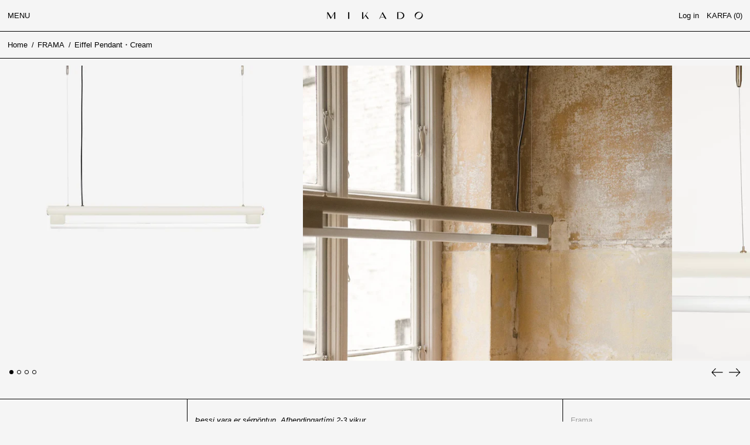

--- FILE ---
content_type: text/html; charset=utf-8
request_url: https://mikado.store/collections/frama/products/eiffel-pendant-cream
body_size: 27812
content:
<!doctype html>
<html class="no-js supports-no-cookies" lang="en">
<head>
  <meta charset="utf-8">
  <meta http-equiv="X-UA-Compatible" content="IE=edge">
  <meta name="viewport" content="width=device-width,initial-scale=1">
  <meta name="theme-color" content="">
  <link rel="canonical" href="https://mikado.store/products/eiffel-pendant-cream">
  <link rel="preconnect" href="https://fonts.shopifycdn.com" crossorigin>
  <link rel="preconnect" href="https://cdn.shopify.com" crossorigin>
  <link rel="preconnect" href="https://fonts.shopify.com" crossorigin>
  <link rel="preconnect" href="https://monorail-edge.shopifysvc.com">
  
  
<link rel="shortcut icon" href="//mikado.store/cdn/shop/files/Mikado_Favicon_1_e8f0a5b0-33d5-40db-b09c-dfba5872b624_32x32.png?v=1699452919" type="image/png"><title>Eiffel Pendant・Cream
&ndash; Mikado</title><meta name="description" content="Þessi vara er sérpöntun. Afhendingartími 2-3 vikur. Eiffel ljósið frá Frama var hannað með einfaldleika að leiðarljósi og tekur sig glæsilega út hvar sem því er komið fyrir. Ljósið var fyrst hannað af Krøyer Sætter Lassen árið 2019 en nýrri kremaða útgáfan var hönnuð árið 2021. Ljósið er úr stáli og hefur afar mjúka bi"><script>
    document.documentElement.className = document.documentElement.className.replace('no-js', 'js');
  </script>

  <!-- Start IE11 compatibility -->
  <script>
    if (!!window.MSInputMethodContext && !!document.documentMode) {
      // CSSVar Polyfill
      document.write('<script src="https://cdn.jsdelivr.net/gh/nuxodin/ie11CustomProperties@4.1.0/ie11CustomProperties.min.js"><\x2fscript>');

      document.documentElement.className = document.documentElement.className.replace('js', 'no-js');

      document.addEventListener('DOMContentLoaded', function () {
        var elsToLazyload = document.querySelectorAll('.lazyload');
        for (var i = 0; i < elsToLazyload.length; i++) {
          var elToLazyLoad = elsToLazyload[i];
          elToLazyLoad.removeAttribute('src');
          var src = elToLazyLoad.getAttribute('data-src').replace('_{width}x.', '_600x.');
          elToLazyLoad.setAttribute('src', src);
          elToLazyLoad.classList.remove('lazyload');
          elToLazyLoad.classList.add('lazyloaded');
        }
      });
    }
  </script>
  <!-- End IE11 compatibility -->
  <style>:root {
    --base-font-size: 81.25%;
    --base-line-height: 1.5;

    --heading-font-stack: "system_ui", -apple-system, 'Segoe UI', Roboto, 'Helvetica Neue', 'Noto Sans', 'Liberation Sans', Arial, sans-serif, 'Apple Color Emoji', 'Segoe UI Emoji', 'Segoe UI Symbol', 'Noto Color Emoji';
    --heading-font-weight: 400;
    --heading-font-style: normal;
    --heading-line-height: 1;


    --body-font-stack: "system_ui", -apple-system, 'Segoe UI', Roboto, 'Helvetica Neue', 'Noto Sans', 'Liberation Sans', Arial, sans-serif, 'Apple Color Emoji', 'Segoe UI Emoji', 'Segoe UI Symbol', 'Noto Color Emoji';
    --body-font-weight: 400;
    --body-font-bold: FontDrop;
    --body-font-bold-italic: FontDrop;

    /*
    Primary color scheme
    */
    --color-primary-accent: rgb(0, 0, 0);
    --color-primary-text: rgb(3, 3, 3);
    --color-primary-text-rgb: 3, 3, 3;
    --color-primary-background: rgb(245, 245, 245);
    --color-primary-background-hex: #f5f5f5;
    --color-primary-meta: rgb(157, 157, 157);
    --color-primary-text--overlay: rgb(245, 245, 245);
    --color-primary-accent--overlay: rgb(245, 245, 245);
    --color-primary-text-placeholder: rgba(3, 3, 3, 0.1);
    --color-primary-background-0: rgba(245, 245, 245, 0);


    /*
    Secondary color scheme
    */
    --color-secondary-accent: rgb(235, 49, 99);
    --color-secondary-text: rgb(255, 255, 255);
    --color-secondary-background: rgb(3, 3, 3);
    --color-secondary-background-hex: #030303;
    --color-secondary-meta: rgb(157, 157, 157);
    --color-secondary-text--overlay: rgb(3, 3, 3);
    --color-secondary-accent--overlay: rgb(255, 255, 255);
    --color-secondary-text-placeholder: rgba(255, 255, 255, 0.1);
    --color-secondary-background-0: rgba(3, 3, 3, 0);

    /*
    Tertiary color scheme
    */
    --color-tertiary-accent: rgb(235, 49, 99);
    --color-tertiary-text: rgb(3, 3, 3);
    --color-tertiary-background: rgb(248, 248, 248);
    --color-tertiary-background-hex: #f8f8f8;
    --color-tertiary-meta: rgb(157, 157, 157);
    --color-tertiary-text--overlay: rgb(248, 248, 248);
    --color-tertiary-accent--overlay: rgb(248, 248, 248);
    --color-tertiary-text-placeholder: rgba(3, 3, 3, 0.1);
    --color-tertiary-background-0: rgba(248, 248, 248, 0);

    --white-text--overlay: rgb(3, 3, 3);
    --black-text--overlay: rgb(245, 245, 245);

    --color-border: rgb(0, 0, 0);
    --border-width: 1px;


    --text-width: 1px;
    --checkbox-width: 1px;


    --font-heading: "system_ui", -apple-system, 'Segoe UI', Roboto, 'Helvetica Neue', 'Noto Sans', 'Liberation Sans', Arial, sans-serif, 'Apple Color Emoji', 'Segoe UI Emoji', 'Segoe UI Symbol', 'Noto Color Emoji';
    --font-body: "system_ui", -apple-system, 'Segoe UI', Roboto, 'Helvetica Neue', 'Noto Sans', 'Liberation Sans', Arial, sans-serif, 'Apple Color Emoji', 'Segoe UI Emoji', 'Segoe UI Symbol', 'Noto Color Emoji';
    --font-body-weight: 400;
    --font-body-style: normal;
    --font-body-bold-weight: bold;

    --heading-letterspacing: 0.0;
    --heading-capitalize: uppercase;
    --heading-decoration: none;

    --bopy-copy-transform: none;

    --wrapperWidth: 100vw;
    --gutter: 1px;
    --rowHeight: calc((var(--wrapperWidth) - (11 * var(--gutter))) / 12);

    --ratioA: 1;
    --ratioB: 1;

    --header-height: 66px;
    --add-to-cart-height: 44px;

    --spacing: 1rem;
    --spacing-double: 2rem;
    --spacing-half: 0.5rem;

    /*
    Buttons 
    */
    --button-text-transform: uppercase;
    --button-border-radius: 0;
    --button-border-color: var(--color-primary-text);
    --button-background-color: transparent;
    --button-text-color: var(--color-primary-text);
    --button-border-color-hover: var(--color-primary-accent);
    --button-background-color-hover: transparent;
    --button-text-color-hover: var(--color-primary-accent);


    /*
    SVG ico select
    */
    --icon-svg-select: url(//mikado.store/cdn/shop/t/8/assets/ico-select.svg?v=128124354853601741871666893909);
    --icon-svg-select-primary: url(//mikado.store/cdn/shop/t/8/assets/ico-select__primary.svg?v=64649021622037566091666893909);
    --icon-svg-select-secondary: url(//mikado.store/cdn/shop/t/8/assets/ico-select__secondary.svg?v=173726109861728258941718617159);
    --icon-svg-select-tertiary: url(//mikado.store/cdn/shop/t/8/assets/ico-select__tertiary.svg?v=64526164766875009681666893909);

  }

  [data-color-scheme="primary"] {
    --color-scheme-text: rgb(3, 3, 3);
    --color-scheme-background: rgb(245, 245, 245);
    --color-scheme-accent: rgb(0, 0, 0);
    --color-scheme-meta: rgb(157, 157, 157);
    --color-scheme-text--overlay: rgb(245, 245, 245);
    --color-scheme-accent--overlay: rgb(245, 245, 245);
    --color-scheme-text-placeholder: rgba(3, 3, 3, 0.1);
    --color-scheme-background-0: rgba(245, 245, 245, 0);
    --payment-terms-background-color: #f5f5f5;
  }
  [data-color-scheme="secondary"] {
    --color-scheme-text: rgb(255, 255, 255);
    --color-scheme-background: rgb(3, 3, 3);
    --color-scheme-accent: rgb(235, 49, 99);
    --color-scheme-meta: rgb(157, 157, 157);
    --color-scheme-text--overlay: rgb(3, 3, 3);
    --color-scheme-accent--overlay: rgb(255, 255, 255);
    --color-scheme-text-placeholder: rgba(255, 255, 255, 0.1);
    --color-scheme-background-0: rgba(3, 3, 3, 0);
    --payment-terms-background-color: #030303;
  }
  [data-color-scheme="tertiary"] {
    --color-scheme-text: rgb(3, 3, 3);
    --color-scheme-background: rgb(248, 248, 248);
    --color-scheme-accent: rgb(235, 49, 99);
    --color-scheme-meta: rgb(157, 157, 157);
    --color-scheme-text--overlay: rgb(248, 248, 248);
    --color-scheme-accent--overlay: rgb(248, 248, 248);
    --color-scheme-text-placeholder: rgba(3, 3, 3, 0.1);
    --color-scheme-background-0: rgba(248, 248, 248, 0);
    --payment-terms-background-color: #f8f8f8;
  }

  [data-color-scheme="white"] {
    --color-scheme-text: #ffffff;
    --color-scheme-accent: #ffffff;
    --color-scheme-text--overlay: rgb(3, 3, 3);
    --color-scheme-accent--overlay: rgb(3, 3, 3);
  }

  [data-color-scheme="black"] {
    --color-scheme-text: #000000;
    --color-scheme-accent: #000000;
    --color-scheme-text--overlay: rgb(245, 245, 245);
    --color-scheme-accent--overlay: rgb(245, 245, 245);
  }
</style>

  <style>
    @keyframes marquee {
      0% {
        transform: translateX(0);
        -webkit-transform: translateX(0);
      }
      100% {
        transform: translateX(-100%);
        -webkit-transform: translateX(-100%);
      }
    }
  </style>
  <style>#MainContent{opacity:0;visibility:hidden}[x-cloak]{display:none!important}.marquee-container{visibility:hidden}:root{-moz-tab-size:4;-o-tab-size:4;tab-size:4}html{line-height:1.15;-webkit-text-size-adjust:100%}body{font-family:system-ui,-apple-system,Segoe UI,Roboto,Helvetica,Arial,sans-serif,Apple Color Emoji,Segoe UI Emoji;margin:0}hr{color:inherit;height:0}abbr[title]{-webkit-text-decoration:underline dotted;text-decoration:underline dotted}b,strong{font-weight:bolder}code,kbd,pre,samp{font-family:ui-monospace,SFMono-Regular,Consolas,Liberation Mono,Menlo,monospace;font-size:1em}small{font-size:80%}sub,sup{font-size:75%;line-height:0;position:relative;vertical-align:baseline}sub{bottom:-.25em}sup{top:-.5em}table{border-color:inherit;text-indent:0}button,input,optgroup,select,textarea{font-family:inherit;font-size:100%;line-height:1.15;margin:0}button,select{text-transform:none}[type=button],[type=reset],[type=submit],button{-webkit-appearance:button}::-moz-focus-inner{border-style:none;padding:0}:-moz-focusring{outline:1px dotted ButtonText}:-moz-ui-invalid{box-shadow:none}legend{padding:0}progress{vertical-align:baseline}::-webkit-inner-spin-button,::-webkit-outer-spin-button{height:auto}[type=search]{-webkit-appearance:textfield;outline-offset:-2px}::-webkit-search-decoration{-webkit-appearance:none}::-webkit-file-upload-button{-webkit-appearance:button;font:inherit}summary{display:list-item}blockquote,dd,dl,figure,h1,h2,h3,h4,h5,h6,hr,p,pre{margin:0}button{background-color:transparent;background-image:none}button:focus{outline:1px dotted;outline:5px auto -webkit-focus-ring-color}fieldset,ol,ul{margin:0;padding:0}ol,ul{list-style:none}html{font-family:ui-sans-serif,system-ui,-apple-system,BlinkMacSystemFont,Segoe UI,Roboto,Helvetica Neue,Arial,Noto Sans,sans-serif,Apple Color Emoji,Segoe UI Emoji,Segoe UI Symbol,Noto Color Emoji;line-height:1.5}body{font-family:inherit;line-height:inherit}*,:after,:before{border:0 solid #e5e7eb;box-sizing:border-box}hr{border-top-width:1px}img{border-style:solid}textarea{resize:vertical}input::-moz-placeholder,textarea::-moz-placeholder{color:#9ca3af;opacity:1}input:-ms-input-placeholder,textarea:-ms-input-placeholder{color:#9ca3af;opacity:1}input::placeholder,textarea::placeholder{color:#9ca3af;opacity:1}[role=button],button{cursor:pointer}table{border-collapse:collapse}h1,h2,h3,h4,h5,h6{font-size:inherit;font-weight:inherit}a{color:inherit;text-decoration:inherit}button,input,optgroup,select,textarea{color:inherit;line-height:inherit;padding:0}code,kbd,pre,samp{font-family:ui-monospace,SFMono-Regular,Menlo,Monaco,Consolas,Liberation Mono,Courier New,monospace}audio,canvas,embed,iframe,img,object,svg,video{display:block;vertical-align:middle}img,video{height:auto;max-width:100%}.container{width:100%}@media (min-width:640px){.container{max-width:640px}}@media (min-width:768px){.container{max-width:768px}}@media (min-width:1024px){.container{max-width:1024px}}@media (min-width:1280px){.container{max-width:1280px}}@media (min-width:1536px){.container{max-width:1536px}}.bg-transparent{background-color:transparent}.bg-scheme-background{background-color:var(--color-scheme-background)}.bg-scheme-accent{background-color:var(--color-scheme-accent)}.bg-border{background-color:var(--color-border)}.bg-gradient-to-r{background-image:linear-gradient(to right,var(--tw-gradient-stops))}.from-scheme-background-0{--tw-gradient-from:var(--color-scheme-background-0);--tw-gradient-stops:var(--tw-gradient-from),var(--tw-gradient-to,hsla(0,0%,100%,0))}.via-scheme-background{--tw-gradient-stops:var(--tw-gradient-from),var(--color-scheme-background),var(--tw-gradient-to,hsla(0,0%,100%,0))}.to-scheme-background{--tw-gradient-to:var(--color-scheme-background)}.border-scheme-text{border-color:var(--color-scheme-text)}.border-grid-color,.border-theme-color{border-color:var(--color-border)}.hover\:border-scheme-accent:hover{border-color:var(--color-scheme-accent)}.rounded-full{border-radius:9999px}.border-t-grid{border-top-width:var(--border-width)}.border-b-grid{border-bottom-width:var(--border-width)}.border-b-text{border-bottom-width:var(--text-width)}.block{display:block}.inline-block{display:inline-block}.flex{display:flex}.inline-flex{display:inline-flex}.hidden{display:none}.flex-col{flex-direction:column}.flex-wrap{flex-wrap:wrap}.items-center{align-items:center}.items-stretch{align-items:stretch}.self-stretch{align-self:stretch}.justify-start{justify-content:flex-start}.justify-end{justify-content:flex-end}.justify-center{justify-content:center}.justify-between{justify-content:space-between}.flex-grow{flex-grow:1}.h-2{height:.5rem}.h-5{height:1.25rem}.h-full{height:100%}.text-sm{font-size:.8rem}.text-base,.text-sm{line-height:var(--base-line-height)}.text-base{font-size:1rem}.text-lg{font-size:1.25rem}.text-lg,.text-xl{line-height:var(--base-line-height)}.text-xl{font-size:1.563rem}.m-auto{margin:auto}.mx-2{margin-left:.5rem;margin-right:.5rem}.my-auto{margin-bottom:auto;margin-top:auto}.mr-1{margin-right:.25rem}.mt-2{margin-top:.5rem}.mb-2{margin-bottom:.5rem}.ml-2{margin-left:.5rem}.mt-4{margin-top:1rem}.mr-4{margin-right:1rem}.ml-4{margin-left:1rem}.mr-6{margin-right:1.5rem}.ml-16{margin-left:4rem}.ml-auto{margin-left:auto}.-ml-4{margin-left:-1rem}.-ml-16{margin-left:-4rem}.opacity-0{opacity:0}.opacity-100{opacity:1}.overflow-x-auto{overflow-x:auto}.p-1{padding:.25rem}.py-1{padding-bottom:.25rem;padding-top:.25rem}.py-2{padding-bottom:.5rem;padding-top:.5rem}.py-4{padding-bottom:1rem;padding-top:1rem}.px-8{padding-left:2rem;padding-right:2rem}.py-theme{padding-bottom:var(--spacing);padding-top:var(--spacing)}.py-theme-half{padding-bottom:var(--spacing-half);padding-top:var(--spacing-half)}.pr-1{padding-right:.25rem}.pb-1{padding-bottom:.25rem}.pt-8{padding-top:2rem}.pointer-events-none{pointer-events:none}.static{position:static}.fixed{position:fixed}.absolute{position:absolute}.relative{position:relative}.top-0{top:0}.right-0{right:0}.bottom-0{bottom:0}.left-0{left:0}.top-1{top:.25rem}.top-2{top:.5rem}.right-2{right:.5rem}.-bottom-2{bottom:-.5rem}.left-1\/2{left:50%}*{--tw-shadow:0 0 transparent;--tw-ring-inset:var(--tw-empty,/*!*/ /*!*/);--tw-ring-offset-width:0px;--tw-ring-offset-color:#fff;--tw-ring-color:rgba(59,130,246,0.5);--tw-ring-offset-shadow:0 0 transparent;--tw-ring-shadow:0 0 transparent}.fill-current{fill:currentColor}.text-left{text-align:left}.text-center{text-align:center}.text-right{text-align:right}.text-scheme-text{color:var(--color-scheme-text)}.hover\:text-scheme-accent:hover,.text-scheme-accent{color:var(--color-scheme-accent)}.italic{font-style:italic}.uppercase{text-transform:uppercase}.oldstyle-nums{--tw-ordinal:var(--tw-empty,/*!*/ /*!*/);--tw-slashed-zero:var(--tw-empty,/*!*/ /*!*/);--tw-numeric-figure:var(--tw-empty,/*!*/ /*!*/);--tw-numeric-spacing:var(--tw-empty,/*!*/ /*!*/);--tw-numeric-fraction:var(--tw-empty,/*!*/ /*!*/);--tw-numeric-figure:oldstyle-nums;font-variant-numeric:var(--tw-ordinal) var(--tw-slashed-zero) var(--tw-numeric-figure) var(--tw-numeric-spacing) var(--tw-numeric-fraction)}.align-top{vertical-align:top}.align-middle{vertical-align:middle}.whitespace-nowrap{white-space:nowrap}.break-all{word-break:break-all}.w-2{width:.5rem}.w-5{width:1.25rem}.w-8{width:2rem}.w-theme-width{width:var(--border-width)}.w-1\/3{width:33.333333%}.w-full{width:100%}.z-10{z-index:10}.z-20{z-index:20}.z-50{z-index:50}.z-60{z-index:60}.z-70{z-index:70}.transform{--tw-translate-x:0;--tw-translate-y:0;--tw-rotate:0;--tw-skew-x:0;--tw-skew-y:0;--tw-scale-x:1;--tw-scale-y:1;transform:translateX(var(--tw-translate-x)) translateY(var(--tw-translate-y)) rotate(var(--tw-rotate)) skewX(var(--tw-skew-x)) skewY(var(--tw-skew-y)) scaleX(var(--tw-scale-x)) scaleY(var(--tw-scale-y))}.origin-center{transform-origin:center}.rotate-180{--tw-rotate:180deg}.-translate-x-1\/2{--tw-translate-x:-50%}.translate-y-full{--tw-translate-y:100%}.translate-y-0-important{--tw-translate-y:0px!important}.transition{transition-duration:.15s;transition-property:background-color,border-color,color,fill,stroke,opacity,box-shadow,transform;transition-timing-function:cubic-bezier(.4,0,.2,1)}.transition-transform{transition-duration:.15s;transition-property:transform;transition-timing-function:cubic-bezier(.4,0,.2,1)}.duration-200{transition-duration:.2s}.duration-300{transition-duration:.3s}html{background-color:var(--color-primary-background);color:var(--color-primary-text);font-size:var(--base-font-size);line-height:var(--base-line-height)}body{-webkit-font-smoothing:antialiased;-moz-osx-font-smoothing:grayscale;font-family:var(--body-font-stack);font-style:var(--body-font-style);font-weight:var(--body-font-weight);-webkit-text-size-adjust:100%;text-transform:var(--bopy-copy-transform)}.font-heading{font-family:var(--heading-font-stack);font-style:var(--heading-font-style);font-weight:var(--heading-font-weight);letter-spacing:var(--heading-letterspacing);-webkit-text-decoration:var(--heading-decoration);text-decoration:var(--heading-decoration);text-transform:var(--heading-capitalize)}.font-body{font-family:var(--body-font-stack);font-style:var(--body-font-style);font-weight:var(--body-font-weight);letter-spacing:0;text-decoration:none;text-transform:var(--body-font-style);text-transform:var(--bopy-copy-transform)}.responsive-image-wrapper:before{content:"";display:block}.responsive-image{opacity:0}.responsive-image.lazyloaded{opacity:1}.responsive-image-placeholder{opacity:.05}.responsive-image.lazyloaded+.responsive-image-placeholder{opacity:0}[data-color-scheme=primary] .responsive-image-placeholder,[data-color-scheme=secondary] .responsive-image-placeholder,[data-color-scheme=tertiary] .responsive-image-placeholder{background-color:var(--color-scheme-text)}.no-js .responsive-image-placeholder{display:none}.visually-hidden{clip:rect(0 0 0 0);border:0;height:1px;margin:-1px;overflow:hidden;padding:0;position:absolute!important;width:1px}svg{height:100%;width:100%}.skip-link{background-color:var(--color-primary-background);color:var(--color-primary-text);left:0;opacity:0;padding:1rem;pointer-events:none;position:absolute;top:0;z-index:50}.skip-link:focus{opacity:1;pointer-events:auto}#sticky-positioner{height:1px;left:0;position:absolute;top:var(--border-width);width:1px}.no-js:not(html){display:none}.no-js .no-js:not(html){display:block}.supports-no-cookies:not(html),[hidden],[x-cloak],html.no-js .js-enabled{display:none}.supports-no-cookies .supports-no-cookies:not(html){display:block}.section-x-padding{padding-left:.5rem;padding-right:.5rem}@media (min-width:1024px){.section-x-padding{padding-left:1rem;padding-right:1rem}}#MainContent .shopify-section:first-of-type section{margin-top:calc(var(--border-width)*-1)}#MainContent .shopify-section.has-full-screen-setting:first-of-type section .h-screen-header{height:calc(100vh - var(--header-height, 0px))}@media(max-width:1023px){#MainContent .shopify-section.has-full-screen-setting:first-of-type section .background-video-wrapper--full-screen{padding-bottom:calc(100vh - var(--header-height, 0px))}}@media(min-width:1024px){#MainContent .shopify-section.has-full-screen-setting:first-of-type section .lg\:background-video-wrapper--full-screen{padding-bottom:calc(100vh - var(--header-height, 0px))}}select{background-image:var(--icon-svg-select);background-position:100%;background-repeat:no-repeat;background-size:1em 1em}input[type=email],input[type=password],input[type=text]{-webkit-appearance:none;border-radius:0}[data-color-scheme=primary].select.text-scheme-text,[data-color-scheme=primary] select.text-scheme-text{background-image:var(--icon-svg-select-primary)}[data-color-scheme=secondary] select.text-scheme-text{background-image:var(--icon-svg-select-secondary)}[data-color-scheme=tertiary] select.text-scheme-text{background-image:var(--icon-svg-select-tertiary)}button{border-radius:0}.button{background-color:var(--button-background-color);border-color:var(--button-border-color);border-radius:var(--button-border-radius);border-width:var(--text-width);color:var(--button-text-color);cursor:pointer;padding:.5rem 2rem;text-transform:var(--button-text-transform)}.button:hover{background-color:var(--button-background-color-hover);border-color:var(--button-border-color-hover);color:var(--button-text-color-hover)}.show-button-arrows .button:after{content:"  →"}.button span,.button svg,button span,button svg{pointer-events:none}@media(prefers-reduced-motion:reduce){.marquee-container{display:block;padding-left:.5rem;padding-right:.5rem;text-align:center;white-space:normal}@media (min-width:1024px){.marquee-container{padding-left:1rem;padding-right:1rem}}.marquee span{display:none}.marquee span:first-child{display:inline}}.marquee-container{visibility:visible}.rte>:not([hidden])~:not([hidden]){--tw-space-y-reverse:0;margin-bottom:calc(1rem*var(--tw-space-y-reverse));margin-top:calc(1rem*(1 - var(--tw-space-y-reverse)))}.rte{line-height:var(--base-line-height)}.rte img{height:auto;max-width:100%;width:100%}.rte ol,.rte ul{margin-left:var(--spacing)}.rte ol>:not([hidden])~:not([hidden]),.rte ul>:not([hidden])~:not([hidden]){--tw-space-y-reverse:0;margin-bottom:calc(.5rem*var(--tw-space-y-reverse));margin-top:calc(.5rem*(1 - var(--tw-space-y-reverse)))}.rte ul{list-style-type:disc}.rte ol{list-style:decimal}.rte h1{font-size:1.953rem;line-height:var(--base-line-height)}@media (min-width:1024px){.rte h1{font-size:3.815rem;line-height:1}}.rte h2{font-size:1.953rem;line-height:var(--base-line-height)}@media (min-width:1024px){.rte h2{font-size:2.441rem;line-height:calc(var(--base-line-height)*.9)}}.rte h1,.rte h2{font-family:var(--heading-font-stack);font-style:var(--heading-font-style);font-weight:var(--heading-font-weight);letter-spacing:var(--heading-letterspacing);-webkit-text-decoration:var(--heading-decoration);text-decoration:var(--heading-decoration);text-transform:var(--heading-capitalize)}.rte a{text-decoration:underline}[data-color-scheme=primary].text-scheme-text.rte a:hover,[data-color-scheme=primary].text-scheme-text .rte a:hover,[data-color-scheme=primary] .text-scheme-text.rte a:hover,[data-color-scheme=secondary].text-scheme-text.rte a:hover,[data-color-scheme=secondary].text-scheme-text .rte a:hover,[data-color-scheme=secondary] .text-scheme-text.rte a:hover,[data-color-scheme=tertiary].text-scheme-text.rte a:hover,[data-color-scheme=tertiary].text-scheme-text .rte a:hover,[data-color-scheme=tertiary] .text-scheme-text.rte a:hover{color:var(--color-scheme-accent);-webkit-text-decoration-color:var(--color-scheme-accent);text-decoration-color:var(--color-scheme-accent)}.svg-scale svg{height:1em;width:1em}.svg-scale-height svg{height:.8em;width:auto}[data-color-scheme=footer].bg-scheme-background :focus,[data-color-scheme=footer] .bg-scheme-background :focus,[data-color-scheme=header].bg-scheme-background :focus,[data-color-scheme=header] .bg-scheme-background :focus,[data-color-scheme=primary].bg-scheme-background :focus,[data-color-scheme=primary] .bg-scheme-background :focus,[data-color-scheme=secondary].bg-scheme-background :focus,[data-color-scheme=secondary] .bg-scheme-background :focus,[data-color-scheme=tertiary].bg-scheme-background :focus,[data-color-scheme=tertiary] .bg-scheme-background :focus{outline-color:var(--color-scheme-accent);outline-offset:.25rem;outline-style:solid;outline-width:var(--text-width)}@media (min-width:640px){.sm\:oldstyle-nums{--tw-ordinal:var(--tw-empty,/*!*/ /*!*/);--tw-slashed-zero:var(--tw-empty,/*!*/ /*!*/);--tw-numeric-figure:var(--tw-empty,/*!*/ /*!*/);--tw-numeric-spacing:var(--tw-empty,/*!*/ /*!*/);--tw-numeric-fraction:var(--tw-empty,/*!*/ /*!*/);--tw-numeric-figure:oldstyle-nums;font-variant-numeric:var(--tw-ordinal) var(--tw-slashed-zero) var(--tw-numeric-figure) var(--tw-numeric-spacing) var(--tw-numeric-fraction)}}@media (min-width:768px){.md\:oldstyle-nums{--tw-ordinal:var(--tw-empty,/*!*/ /*!*/);--tw-slashed-zero:var(--tw-empty,/*!*/ /*!*/);--tw-numeric-figure:var(--tw-empty,/*!*/ /*!*/);--tw-numeric-spacing:var(--tw-empty,/*!*/ /*!*/);--tw-numeric-fraction:var(--tw-empty,/*!*/ /*!*/);--tw-numeric-figure:oldstyle-nums;font-variant-numeric:var(--tw-ordinal) var(--tw-slashed-zero) var(--tw-numeric-figure) var(--tw-numeric-spacing) var(--tw-numeric-fraction)}}@media (min-width:1024px){.lg\:block{display:block}.lg\:flex{display:flex}.lg\:hidden{display:none}.lg\:flex-wrap{flex-wrap:wrap}.lg\:mt-0{margin-top:0}.lg\:ml-2{margin-left:.5rem}.lg\:ml-4{margin-left:1rem}.lg\:pt-0{padding-top:0}.lg\:relative{position:relative}.lg\:text-left{text-align:left}.lg\:text-center{text-align:center}.lg\:text-right{text-align:right}.lg\:oldstyle-nums{--tw-ordinal:var(--tw-empty,/*!*/ /*!*/);--tw-slashed-zero:var(--tw-empty,/*!*/ /*!*/);--tw-numeric-figure:var(--tw-empty,/*!*/ /*!*/);--tw-numeric-spacing:var(--tw-empty,/*!*/ /*!*/);--tw-numeric-fraction:var(--tw-empty,/*!*/ /*!*/);--tw-numeric-figure:oldstyle-nums;font-variant-numeric:var(--tw-ordinal) var(--tw-slashed-zero) var(--tw-numeric-figure) var(--tw-numeric-spacing) var(--tw-numeric-fraction)}.lg\:w-1\/3{width:33.333333%}.lg\:w-2\/3{width:66.666667%}.lg\:w-3\/4{width:75%}}@media (min-width:1280px){.xl\:oldstyle-nums{--tw-ordinal:var(--tw-empty,/*!*/ /*!*/);--tw-slashed-zero:var(--tw-empty,/*!*/ /*!*/);--tw-numeric-figure:var(--tw-empty,/*!*/ /*!*/);--tw-numeric-spacing:var(--tw-empty,/*!*/ /*!*/);--tw-numeric-fraction:var(--tw-empty,/*!*/ /*!*/);--tw-numeric-figure:oldstyle-nums;font-variant-numeric:var(--tw-ordinal) var(--tw-slashed-zero) var(--tw-numeric-figure) var(--tw-numeric-spacing) var(--tw-numeric-fraction)}}@media (min-width:1536px){.\32xl\:oldstyle-nums{--tw-ordinal:var(--tw-empty,/*!*/ /*!*/);--tw-slashed-zero:var(--tw-empty,/*!*/ /*!*/);--tw-numeric-figure:var(--tw-empty,/*!*/ /*!*/);--tw-numeric-spacing:var(--tw-empty,/*!*/ /*!*/);--tw-numeric-fraction:var(--tw-empty,/*!*/ /*!*/);--tw-numeric-figure:oldstyle-nums;font-variant-numeric:var(--tw-ordinal) var(--tw-slashed-zero) var(--tw-numeric-figure) var(--tw-numeric-spacing) var(--tw-numeric-fraction)}}
</style>
  


<meta property="og:site_name" content="Mikado">
<meta property="og:url" content="https://mikado.store/products/eiffel-pendant-cream">
<meta property="og:title" content="Eiffel Pendant・Cream">
<meta property="og:type" content="product">
<meta property="og:description" content="Þessi vara er sérpöntun. Afhendingartími 2-3 vikur. Eiffel ljósið frá Frama var hannað með einfaldleika að leiðarljósi og tekur sig glæsilega út hvar sem því er komið fyrir. Ljósið var fyrst hannað af Krøyer Sætter Lassen árið 2019 en nýrri kremaða útgáfan var hönnuð árið 2021. Ljósið er úr stáli og hefur afar mjúka bi"><meta property="og:image" content="http://mikado.store/cdn/shop/products/Frama_Eiffel_Pendant_Cream_1500x1500px_0d7dc025-0119-4275-841c-f3f0a8129e94.jpg?v=1668183835">
  <meta property="og:image:secure_url" content="https://mikado.store/cdn/shop/products/Frama_Eiffel_Pendant_Cream_1500x1500px_0d7dc025-0119-4275-841c-f3f0a8129e94.jpg?v=1668183835">
  <meta property="og:image:width" content="1500">
  <meta property="og:image:height" content="1500">
  <meta property="og:price:amount" content="164,990">
  <meta property="og:price:currency" content="ISK">



<meta name="twitter:card" content="summary_large_image">
<meta name="twitter:title" content="Eiffel Pendant・Cream">
<meta name="twitter:description" content="Þessi vara er sérpöntun. Afhendingartími 2-3 vikur. Eiffel ljósið frá Frama var hannað með einfaldleika að leiðarljósi og tekur sig glæsilega út hvar sem því er komið fyrir. Ljósið var fyrst hannað af Krøyer Sætter Lassen árið 2019 en nýrri kremaða útgáfan var hönnuð árið 2021. Ljósið er úr stáli og hefur afar mjúka bi">

  

<script>
function onLoadStylesheet() {
          var url = "//mikado.store/cdn/shop/t/8/assets/theme.min.css?v=44826165582920315861666893874";
          var link = document.querySelector('link[href="' + url + '"]');
          link.loaded = true;
          link.dispatchEvent(new CustomEvent('stylesLoaded'));
        }
        window.theme_stylesheet = '//mikado.store/cdn/shop/t/8/assets/theme.min.css?v=44826165582920315861666893874';
</script>
<link rel="stylesheet" href="//mikado.store/cdn/shop/t/8/assets/theme.min.css?v=44826165582920315861666893874" media="print" onload="this.media='all';onLoadStylesheet();">
<noscript><link rel="stylesheet" href="//mikado.store/cdn/shop/t/8/assets/theme.min.css?v=44826165582920315861666893874"></noscript>


  

  <style>
    
    
    
    
    
    
  </style>

  
<script>
window.baseAssetsUrl = '//mikado.store/cdn/shop/t/8/';
</script>
<script type="module" src="//mikado.store/cdn/shop/t/8/assets/theme.min.js?v=105501574661979624291666893875" defer="defer"></script>

  <script>window.performance && window.performance.mark && window.performance.mark('shopify.content_for_header.start');</script><meta name="facebook-domain-verification" content="d3bl5ftw4gxu3uzsu1fqq4d0nllw25">
<meta name="facebook-domain-verification" content="jh9oxhbvkn9ysc226fqtbzacnyuf5c">
<meta name="google-site-verification" content="rA-_X8yOmShUCU5GOTR0u3vCQqhoigOpnqEQcIbCgMY">
<meta id="shopify-digital-wallet" name="shopify-digital-wallet" content="/50854985898/digital_wallets/dialog">
<link rel="alternate" type="application/json+oembed" href="https://mikado.store/products/eiffel-pendant-cream.oembed">
<script async="async" src="/checkouts/internal/preloads.js?locale=en-IS"></script>
<script id="shopify-features" type="application/json">{"accessToken":"1f96701ead83c5853c8775f1c6d9d8a1","betas":["rich-media-storefront-analytics"],"domain":"mikado.store","predictiveSearch":true,"shopId":50854985898,"locale":"en"}</script>
<script>var Shopify = Shopify || {};
Shopify.shop = "mikado-reykjavik.myshopify.com";
Shopify.locale = "en";
Shopify.currency = {"active":"ISK","rate":"1.0"};
Shopify.country = "IS";
Shopify.theme = {"name":"Baseline","id":132411654314,"schema_name":"Baseline","schema_version":"2.5.0","theme_store_id":910,"role":"main"};
Shopify.theme.handle = "null";
Shopify.theme.style = {"id":null,"handle":null};
Shopify.cdnHost = "mikado.store/cdn";
Shopify.routes = Shopify.routes || {};
Shopify.routes.root = "/";</script>
<script type="module">!function(o){(o.Shopify=o.Shopify||{}).modules=!0}(window);</script>
<script>!function(o){function n(){var o=[];function n(){o.push(Array.prototype.slice.apply(arguments))}return n.q=o,n}var t=o.Shopify=o.Shopify||{};t.loadFeatures=n(),t.autoloadFeatures=n()}(window);</script>
<script id="shop-js-analytics" type="application/json">{"pageType":"product"}</script>
<script defer="defer" async type="module" src="//mikado.store/cdn/shopifycloud/shop-js/modules/v2/client.init-shop-cart-sync_BdyHc3Nr.en.esm.js"></script>
<script defer="defer" async type="module" src="//mikado.store/cdn/shopifycloud/shop-js/modules/v2/chunk.common_Daul8nwZ.esm.js"></script>
<script type="module">
  await import("//mikado.store/cdn/shopifycloud/shop-js/modules/v2/client.init-shop-cart-sync_BdyHc3Nr.en.esm.js");
await import("//mikado.store/cdn/shopifycloud/shop-js/modules/v2/chunk.common_Daul8nwZ.esm.js");

  window.Shopify.SignInWithShop?.initShopCartSync?.({"fedCMEnabled":true,"windoidEnabled":true});

</script>
<script>(function() {
  var isLoaded = false;
  function asyncLoad() {
    if (isLoaded) return;
    isLoaded = true;
    var urls = ["https:\/\/cdn.nfcube.com\/instafeed-62ce3eb602c99dfea3fe8ab4aa3ef00a.js?shop=mikado-reykjavik.myshopify.com"];
    for (var i = 0; i < urls.length; i++) {
      var s = document.createElement('script');
      s.type = 'text/javascript';
      s.async = true;
      s.src = urls[i];
      var x = document.getElementsByTagName('script')[0];
      x.parentNode.insertBefore(s, x);
    }
  };
  if(window.attachEvent) {
    window.attachEvent('onload', asyncLoad);
  } else {
    window.addEventListener('load', asyncLoad, false);
  }
})();</script>
<script id="__st">var __st={"a":50854985898,"offset":0,"reqid":"281cee07-5429-47be-b742-f26d0593e6f1-1769029992","pageurl":"mikado.store\/collections\/frama\/products\/eiffel-pendant-cream","u":"3a70cc128f1c","p":"product","rtyp":"product","rid":7607559946410};</script>
<script>window.ShopifyPaypalV4VisibilityTracking = true;</script>
<script id="captcha-bootstrap">!function(){'use strict';const t='contact',e='account',n='new_comment',o=[[t,t],['blogs',n],['comments',n],[t,'customer']],c=[[e,'customer_login'],[e,'guest_login'],[e,'recover_customer_password'],[e,'create_customer']],r=t=>t.map((([t,e])=>`form[action*='/${t}']:not([data-nocaptcha='true']) input[name='form_type'][value='${e}']`)).join(','),a=t=>()=>t?[...document.querySelectorAll(t)].map((t=>t.form)):[];function s(){const t=[...o],e=r(t);return a(e)}const i='password',u='form_key',d=['recaptcha-v3-token','g-recaptcha-response','h-captcha-response',i],f=()=>{try{return window.sessionStorage}catch{return}},m='__shopify_v',_=t=>t.elements[u];function p(t,e,n=!1){try{const o=window.sessionStorage,c=JSON.parse(o.getItem(e)),{data:r}=function(t){const{data:e,action:n}=t;return t[m]||n?{data:e,action:n}:{data:t,action:n}}(c);for(const[e,n]of Object.entries(r))t.elements[e]&&(t.elements[e].value=n);n&&o.removeItem(e)}catch(o){console.error('form repopulation failed',{error:o})}}const l='form_type',E='cptcha';function T(t){t.dataset[E]=!0}const w=window,h=w.document,L='Shopify',v='ce_forms',y='captcha';let A=!1;((t,e)=>{const n=(g='f06e6c50-85a8-45c8-87d0-21a2b65856fe',I='https://cdn.shopify.com/shopifycloud/storefront-forms-hcaptcha/ce_storefront_forms_captcha_hcaptcha.v1.5.2.iife.js',D={infoText:'Protected by hCaptcha',privacyText:'Privacy',termsText:'Terms'},(t,e,n)=>{const o=w[L][v],c=o.bindForm;if(c)return c(t,g,e,D).then(n);var r;o.q.push([[t,g,e,D],n]),r=I,A||(h.body.append(Object.assign(h.createElement('script'),{id:'captcha-provider',async:!0,src:r})),A=!0)});var g,I,D;w[L]=w[L]||{},w[L][v]=w[L][v]||{},w[L][v].q=[],w[L][y]=w[L][y]||{},w[L][y].protect=function(t,e){n(t,void 0,e),T(t)},Object.freeze(w[L][y]),function(t,e,n,w,h,L){const[v,y,A,g]=function(t,e,n){const i=e?o:[],u=t?c:[],d=[...i,...u],f=r(d),m=r(i),_=r(d.filter((([t,e])=>n.includes(e))));return[a(f),a(m),a(_),s()]}(w,h,L),I=t=>{const e=t.target;return e instanceof HTMLFormElement?e:e&&e.form},D=t=>v().includes(t);t.addEventListener('submit',(t=>{const e=I(t);if(!e)return;const n=D(e)&&!e.dataset.hcaptchaBound&&!e.dataset.recaptchaBound,o=_(e),c=g().includes(e)&&(!o||!o.value);(n||c)&&t.preventDefault(),c&&!n&&(function(t){try{if(!f())return;!function(t){const e=f();if(!e)return;const n=_(t);if(!n)return;const o=n.value;o&&e.removeItem(o)}(t);const e=Array.from(Array(32),(()=>Math.random().toString(36)[2])).join('');!function(t,e){_(t)||t.append(Object.assign(document.createElement('input'),{type:'hidden',name:u})),t.elements[u].value=e}(t,e),function(t,e){const n=f();if(!n)return;const o=[...t.querySelectorAll(`input[type='${i}']`)].map((({name:t})=>t)),c=[...d,...o],r={};for(const[a,s]of new FormData(t).entries())c.includes(a)||(r[a]=s);n.setItem(e,JSON.stringify({[m]:1,action:t.action,data:r}))}(t,e)}catch(e){console.error('failed to persist form',e)}}(e),e.submit())}));const S=(t,e)=>{t&&!t.dataset[E]&&(n(t,e.some((e=>e===t))),T(t))};for(const o of['focusin','change'])t.addEventListener(o,(t=>{const e=I(t);D(e)&&S(e,y())}));const B=e.get('form_key'),M=e.get(l),P=B&&M;t.addEventListener('DOMContentLoaded',(()=>{const t=y();if(P)for(const e of t)e.elements[l].value===M&&p(e,B);[...new Set([...A(),...v().filter((t=>'true'===t.dataset.shopifyCaptcha))])].forEach((e=>S(e,t)))}))}(h,new URLSearchParams(w.location.search),n,t,e,['guest_login'])})(!0,!0)}();</script>
<script integrity="sha256-4kQ18oKyAcykRKYeNunJcIwy7WH5gtpwJnB7kiuLZ1E=" data-source-attribution="shopify.loadfeatures" defer="defer" src="//mikado.store/cdn/shopifycloud/storefront/assets/storefront/load_feature-a0a9edcb.js" crossorigin="anonymous"></script>
<script data-source-attribution="shopify.dynamic_checkout.dynamic.init">var Shopify=Shopify||{};Shopify.PaymentButton=Shopify.PaymentButton||{isStorefrontPortableWallets:!0,init:function(){window.Shopify.PaymentButton.init=function(){};var t=document.createElement("script");t.src="https://mikado.store/cdn/shopifycloud/portable-wallets/latest/portable-wallets.en.js",t.type="module",document.head.appendChild(t)}};
</script>
<script data-source-attribution="shopify.dynamic_checkout.buyer_consent">
  function portableWalletsHideBuyerConsent(e){var t=document.getElementById("shopify-buyer-consent"),n=document.getElementById("shopify-subscription-policy-button");t&&n&&(t.classList.add("hidden"),t.setAttribute("aria-hidden","true"),n.removeEventListener("click",e))}function portableWalletsShowBuyerConsent(e){var t=document.getElementById("shopify-buyer-consent"),n=document.getElementById("shopify-subscription-policy-button");t&&n&&(t.classList.remove("hidden"),t.removeAttribute("aria-hidden"),n.addEventListener("click",e))}window.Shopify?.PaymentButton&&(window.Shopify.PaymentButton.hideBuyerConsent=portableWalletsHideBuyerConsent,window.Shopify.PaymentButton.showBuyerConsent=portableWalletsShowBuyerConsent);
</script>
<script data-source-attribution="shopify.dynamic_checkout.cart.bootstrap">document.addEventListener("DOMContentLoaded",(function(){function t(){return document.querySelector("shopify-accelerated-checkout-cart, shopify-accelerated-checkout")}if(t())Shopify.PaymentButton.init();else{new MutationObserver((function(e,n){t()&&(Shopify.PaymentButton.init(),n.disconnect())})).observe(document.body,{childList:!0,subtree:!0})}}));
</script>
<script id='scb4127' type='text/javascript' async='' src='https://mikado.store/cdn/shopifycloud/privacy-banner/storefront-banner.js'></script>
<script>window.performance && window.performance.mark && window.performance.mark('shopify.content_for_header.end');</script>
<link href="https://monorail-edge.shopifysvc.com" rel="dns-prefetch">
<script>(function(){if ("sendBeacon" in navigator && "performance" in window) {try {var session_token_from_headers = performance.getEntriesByType('navigation')[0].serverTiming.find(x => x.name == '_s').description;} catch {var session_token_from_headers = undefined;}var session_cookie_matches = document.cookie.match(/_shopify_s=([^;]*)/);var session_token_from_cookie = session_cookie_matches && session_cookie_matches.length === 2 ? session_cookie_matches[1] : "";var session_token = session_token_from_headers || session_token_from_cookie || "";function handle_abandonment_event(e) {var entries = performance.getEntries().filter(function(entry) {return /monorail-edge.shopifysvc.com/.test(entry.name);});if (!window.abandonment_tracked && entries.length === 0) {window.abandonment_tracked = true;var currentMs = Date.now();var navigation_start = performance.timing.navigationStart;var payload = {shop_id: 50854985898,url: window.location.href,navigation_start,duration: currentMs - navigation_start,session_token,page_type: "product"};window.navigator.sendBeacon("https://monorail-edge.shopifysvc.com/v1/produce", JSON.stringify({schema_id: "online_store_buyer_site_abandonment/1.1",payload: payload,metadata: {event_created_at_ms: currentMs,event_sent_at_ms: currentMs}}));}}window.addEventListener('pagehide', handle_abandonment_event);}}());</script>
<script id="web-pixels-manager-setup">(function e(e,d,r,n,o){if(void 0===o&&(o={}),!Boolean(null===(a=null===(i=window.Shopify)||void 0===i?void 0:i.analytics)||void 0===a?void 0:a.replayQueue)){var i,a;window.Shopify=window.Shopify||{};var t=window.Shopify;t.analytics=t.analytics||{};var s=t.analytics;s.replayQueue=[],s.publish=function(e,d,r){return s.replayQueue.push([e,d,r]),!0};try{self.performance.mark("wpm:start")}catch(e){}var l=function(){var e={modern:/Edge?\/(1{2}[4-9]|1[2-9]\d|[2-9]\d{2}|\d{4,})\.\d+(\.\d+|)|Firefox\/(1{2}[4-9]|1[2-9]\d|[2-9]\d{2}|\d{4,})\.\d+(\.\d+|)|Chrom(ium|e)\/(9{2}|\d{3,})\.\d+(\.\d+|)|(Maci|X1{2}).+ Version\/(15\.\d+|(1[6-9]|[2-9]\d|\d{3,})\.\d+)([,.]\d+|)( \(\w+\)|)( Mobile\/\w+|) Safari\/|Chrome.+OPR\/(9{2}|\d{3,})\.\d+\.\d+|(CPU[ +]OS|iPhone[ +]OS|CPU[ +]iPhone|CPU IPhone OS|CPU iPad OS)[ +]+(15[._]\d+|(1[6-9]|[2-9]\d|\d{3,})[._]\d+)([._]\d+|)|Android:?[ /-](13[3-9]|1[4-9]\d|[2-9]\d{2}|\d{4,})(\.\d+|)(\.\d+|)|Android.+Firefox\/(13[5-9]|1[4-9]\d|[2-9]\d{2}|\d{4,})\.\d+(\.\d+|)|Android.+Chrom(ium|e)\/(13[3-9]|1[4-9]\d|[2-9]\d{2}|\d{4,})\.\d+(\.\d+|)|SamsungBrowser\/([2-9]\d|\d{3,})\.\d+/,legacy:/Edge?\/(1[6-9]|[2-9]\d|\d{3,})\.\d+(\.\d+|)|Firefox\/(5[4-9]|[6-9]\d|\d{3,})\.\d+(\.\d+|)|Chrom(ium|e)\/(5[1-9]|[6-9]\d|\d{3,})\.\d+(\.\d+|)([\d.]+$|.*Safari\/(?![\d.]+ Edge\/[\d.]+$))|(Maci|X1{2}).+ Version\/(10\.\d+|(1[1-9]|[2-9]\d|\d{3,})\.\d+)([,.]\d+|)( \(\w+\)|)( Mobile\/\w+|) Safari\/|Chrome.+OPR\/(3[89]|[4-9]\d|\d{3,})\.\d+\.\d+|(CPU[ +]OS|iPhone[ +]OS|CPU[ +]iPhone|CPU IPhone OS|CPU iPad OS)[ +]+(10[._]\d+|(1[1-9]|[2-9]\d|\d{3,})[._]\d+)([._]\d+|)|Android:?[ /-](13[3-9]|1[4-9]\d|[2-9]\d{2}|\d{4,})(\.\d+|)(\.\d+|)|Mobile Safari.+OPR\/([89]\d|\d{3,})\.\d+\.\d+|Android.+Firefox\/(13[5-9]|1[4-9]\d|[2-9]\d{2}|\d{4,})\.\d+(\.\d+|)|Android.+Chrom(ium|e)\/(13[3-9]|1[4-9]\d|[2-9]\d{2}|\d{4,})\.\d+(\.\d+|)|Android.+(UC? ?Browser|UCWEB|U3)[ /]?(15\.([5-9]|\d{2,})|(1[6-9]|[2-9]\d|\d{3,})\.\d+)\.\d+|SamsungBrowser\/(5\.\d+|([6-9]|\d{2,})\.\d+)|Android.+MQ{2}Browser\/(14(\.(9|\d{2,})|)|(1[5-9]|[2-9]\d|\d{3,})(\.\d+|))(\.\d+|)|K[Aa][Ii]OS\/(3\.\d+|([4-9]|\d{2,})\.\d+)(\.\d+|)/},d=e.modern,r=e.legacy,n=navigator.userAgent;return n.match(d)?"modern":n.match(r)?"legacy":"unknown"}(),u="modern"===l?"modern":"legacy",c=(null!=n?n:{modern:"",legacy:""})[u],f=function(e){return[e.baseUrl,"/wpm","/b",e.hashVersion,"modern"===e.buildTarget?"m":"l",".js"].join("")}({baseUrl:d,hashVersion:r,buildTarget:u}),m=function(e){var d=e.version,r=e.bundleTarget,n=e.surface,o=e.pageUrl,i=e.monorailEndpoint;return{emit:function(e){var a=e.status,t=e.errorMsg,s=(new Date).getTime(),l=JSON.stringify({metadata:{event_sent_at_ms:s},events:[{schema_id:"web_pixels_manager_load/3.1",payload:{version:d,bundle_target:r,page_url:o,status:a,surface:n,error_msg:t},metadata:{event_created_at_ms:s}}]});if(!i)return console&&console.warn&&console.warn("[Web Pixels Manager] No Monorail endpoint provided, skipping logging."),!1;try{return self.navigator.sendBeacon.bind(self.navigator)(i,l)}catch(e){}var u=new XMLHttpRequest;try{return u.open("POST",i,!0),u.setRequestHeader("Content-Type","text/plain"),u.send(l),!0}catch(e){return console&&console.warn&&console.warn("[Web Pixels Manager] Got an unhandled error while logging to Monorail."),!1}}}}({version:r,bundleTarget:l,surface:e.surface,pageUrl:self.location.href,monorailEndpoint:e.monorailEndpoint});try{o.browserTarget=l,function(e){var d=e.src,r=e.async,n=void 0===r||r,o=e.onload,i=e.onerror,a=e.sri,t=e.scriptDataAttributes,s=void 0===t?{}:t,l=document.createElement("script"),u=document.querySelector("head"),c=document.querySelector("body");if(l.async=n,l.src=d,a&&(l.integrity=a,l.crossOrigin="anonymous"),s)for(var f in s)if(Object.prototype.hasOwnProperty.call(s,f))try{l.dataset[f]=s[f]}catch(e){}if(o&&l.addEventListener("load",o),i&&l.addEventListener("error",i),u)u.appendChild(l);else{if(!c)throw new Error("Did not find a head or body element to append the script");c.appendChild(l)}}({src:f,async:!0,onload:function(){if(!function(){var e,d;return Boolean(null===(d=null===(e=window.Shopify)||void 0===e?void 0:e.analytics)||void 0===d?void 0:d.initialized)}()){var d=window.webPixelsManager.init(e)||void 0;if(d){var r=window.Shopify.analytics;r.replayQueue.forEach((function(e){var r=e[0],n=e[1],o=e[2];d.publishCustomEvent(r,n,o)})),r.replayQueue=[],r.publish=d.publishCustomEvent,r.visitor=d.visitor,r.initialized=!0}}},onerror:function(){return m.emit({status:"failed",errorMsg:"".concat(f," has failed to load")})},sri:function(e){var d=/^sha384-[A-Za-z0-9+/=]+$/;return"string"==typeof e&&d.test(e)}(c)?c:"",scriptDataAttributes:o}),m.emit({status:"loading"})}catch(e){m.emit({status:"failed",errorMsg:(null==e?void 0:e.message)||"Unknown error"})}}})({shopId: 50854985898,storefrontBaseUrl: "https://mikado.store",extensionsBaseUrl: "https://extensions.shopifycdn.com/cdn/shopifycloud/web-pixels-manager",monorailEndpoint: "https://monorail-edge.shopifysvc.com/unstable/produce_batch",surface: "storefront-renderer",enabledBetaFlags: ["2dca8a86"],webPixelsConfigList: [{"id":"348618922","configuration":"{\"config\":\"{\\\"pixel_id\\\":\\\"G-G2GVHBE9V8\\\",\\\"gtag_events\\\":[{\\\"type\\\":\\\"purchase\\\",\\\"action_label\\\":\\\"G-G2GVHBE9V8\\\"},{\\\"type\\\":\\\"page_view\\\",\\\"action_label\\\":\\\"G-G2GVHBE9V8\\\"},{\\\"type\\\":\\\"view_item\\\",\\\"action_label\\\":\\\"G-G2GVHBE9V8\\\"},{\\\"type\\\":\\\"search\\\",\\\"action_label\\\":\\\"G-G2GVHBE9V8\\\"},{\\\"type\\\":\\\"add_to_cart\\\",\\\"action_label\\\":\\\"G-G2GVHBE9V8\\\"},{\\\"type\\\":\\\"begin_checkout\\\",\\\"action_label\\\":\\\"G-G2GVHBE9V8\\\"},{\\\"type\\\":\\\"add_payment_info\\\",\\\"action_label\\\":\\\"G-G2GVHBE9V8\\\"}],\\\"enable_monitoring_mode\\\":false}\"}","eventPayloadVersion":"v1","runtimeContext":"OPEN","scriptVersion":"b2a88bafab3e21179ed38636efcd8a93","type":"APP","apiClientId":1780363,"privacyPurposes":[],"dataSharingAdjustments":{"protectedCustomerApprovalScopes":["read_customer_address","read_customer_email","read_customer_name","read_customer_personal_data","read_customer_phone"]}},{"id":"201031850","configuration":"{\"pixel_id\":\"205863334522273\",\"pixel_type\":\"facebook_pixel\",\"metaapp_system_user_token\":\"-\"}","eventPayloadVersion":"v1","runtimeContext":"OPEN","scriptVersion":"ca16bc87fe92b6042fbaa3acc2fbdaa6","type":"APP","apiClientId":2329312,"privacyPurposes":["ANALYTICS","MARKETING","SALE_OF_DATA"],"dataSharingAdjustments":{"protectedCustomerApprovalScopes":["read_customer_address","read_customer_email","read_customer_name","read_customer_personal_data","read_customer_phone"]}},{"id":"shopify-app-pixel","configuration":"{}","eventPayloadVersion":"v1","runtimeContext":"STRICT","scriptVersion":"0450","apiClientId":"shopify-pixel","type":"APP","privacyPurposes":["ANALYTICS","MARKETING"]},{"id":"shopify-custom-pixel","eventPayloadVersion":"v1","runtimeContext":"LAX","scriptVersion":"0450","apiClientId":"shopify-pixel","type":"CUSTOM","privacyPurposes":["ANALYTICS","MARKETING"]}],isMerchantRequest: false,initData: {"shop":{"name":"Mikado","paymentSettings":{"currencyCode":"ISK"},"myshopifyDomain":"mikado-reykjavik.myshopify.com","countryCode":"IS","storefrontUrl":"https:\/\/mikado.store"},"customer":null,"cart":null,"checkout":null,"productVariants":[{"price":{"amount":164990.0,"currencyCode":"ISK"},"product":{"title":"Eiffel Pendant・Cream","vendor":"Frama","id":"7607559946410","untranslatedTitle":"Eiffel Pendant・Cream","url":"\/products\/eiffel-pendant-cream","type":"Lýsing"},"id":"43997071573162","image":{"src":"\/\/mikado.store\/cdn\/shop\/products\/Frama_Eiffel_Pendant_Cream_1500x1500px_0d7dc025-0119-4275-841c-f3f0a8129e94.jpg?v=1668183835"},"sku":"FRA-EIFFELLOFT-CREAM","title":"Default Title","untranslatedTitle":"Default Title"}],"purchasingCompany":null},},"https://mikado.store/cdn","fcfee988w5aeb613cpc8e4bc33m6693e112",{"modern":"","legacy":""},{"shopId":"50854985898","storefrontBaseUrl":"https:\/\/mikado.store","extensionBaseUrl":"https:\/\/extensions.shopifycdn.com\/cdn\/shopifycloud\/web-pixels-manager","surface":"storefront-renderer","enabledBetaFlags":"[\"2dca8a86\"]","isMerchantRequest":"false","hashVersion":"fcfee988w5aeb613cpc8e4bc33m6693e112","publish":"custom","events":"[[\"page_viewed\",{}],[\"product_viewed\",{\"productVariant\":{\"price\":{\"amount\":164990.0,\"currencyCode\":\"ISK\"},\"product\":{\"title\":\"Eiffel Pendant・Cream\",\"vendor\":\"Frama\",\"id\":\"7607559946410\",\"untranslatedTitle\":\"Eiffel Pendant・Cream\",\"url\":\"\/products\/eiffel-pendant-cream\",\"type\":\"Lýsing\"},\"id\":\"43997071573162\",\"image\":{\"src\":\"\/\/mikado.store\/cdn\/shop\/products\/Frama_Eiffel_Pendant_Cream_1500x1500px_0d7dc025-0119-4275-841c-f3f0a8129e94.jpg?v=1668183835\"},\"sku\":\"FRA-EIFFELLOFT-CREAM\",\"title\":\"Default Title\",\"untranslatedTitle\":\"Default Title\"}}]]"});</script><script>
  window.ShopifyAnalytics = window.ShopifyAnalytics || {};
  window.ShopifyAnalytics.meta = window.ShopifyAnalytics.meta || {};
  window.ShopifyAnalytics.meta.currency = 'ISK';
  var meta = {"product":{"id":7607559946410,"gid":"gid:\/\/shopify\/Product\/7607559946410","vendor":"Frama","type":"Lýsing","handle":"eiffel-pendant-cream","variants":[{"id":43997071573162,"price":16499000,"name":"Eiffel Pendant・Cream","public_title":null,"sku":"FRA-EIFFELLOFT-CREAM"}],"remote":false},"page":{"pageType":"product","resourceType":"product","resourceId":7607559946410,"requestId":"281cee07-5429-47be-b742-f26d0593e6f1-1769029992"}};
  for (var attr in meta) {
    window.ShopifyAnalytics.meta[attr] = meta[attr];
  }
</script>
<script class="analytics">
  (function () {
    var customDocumentWrite = function(content) {
      var jquery = null;

      if (window.jQuery) {
        jquery = window.jQuery;
      } else if (window.Checkout && window.Checkout.$) {
        jquery = window.Checkout.$;
      }

      if (jquery) {
        jquery('body').append(content);
      }
    };

    var hasLoggedConversion = function(token) {
      if (token) {
        return document.cookie.indexOf('loggedConversion=' + token) !== -1;
      }
      return false;
    }

    var setCookieIfConversion = function(token) {
      if (token) {
        var twoMonthsFromNow = new Date(Date.now());
        twoMonthsFromNow.setMonth(twoMonthsFromNow.getMonth() + 2);

        document.cookie = 'loggedConversion=' + token + '; expires=' + twoMonthsFromNow;
      }
    }

    var trekkie = window.ShopifyAnalytics.lib = window.trekkie = window.trekkie || [];
    if (trekkie.integrations) {
      return;
    }
    trekkie.methods = [
      'identify',
      'page',
      'ready',
      'track',
      'trackForm',
      'trackLink'
    ];
    trekkie.factory = function(method) {
      return function() {
        var args = Array.prototype.slice.call(arguments);
        args.unshift(method);
        trekkie.push(args);
        return trekkie;
      };
    };
    for (var i = 0; i < trekkie.methods.length; i++) {
      var key = trekkie.methods[i];
      trekkie[key] = trekkie.factory(key);
    }
    trekkie.load = function(config) {
      trekkie.config = config || {};
      trekkie.config.initialDocumentCookie = document.cookie;
      var first = document.getElementsByTagName('script')[0];
      var script = document.createElement('script');
      script.type = 'text/javascript';
      script.onerror = function(e) {
        var scriptFallback = document.createElement('script');
        scriptFallback.type = 'text/javascript';
        scriptFallback.onerror = function(error) {
                var Monorail = {
      produce: function produce(monorailDomain, schemaId, payload) {
        var currentMs = new Date().getTime();
        var event = {
          schema_id: schemaId,
          payload: payload,
          metadata: {
            event_created_at_ms: currentMs,
            event_sent_at_ms: currentMs
          }
        };
        return Monorail.sendRequest("https://" + monorailDomain + "/v1/produce", JSON.stringify(event));
      },
      sendRequest: function sendRequest(endpointUrl, payload) {
        // Try the sendBeacon API
        if (window && window.navigator && typeof window.navigator.sendBeacon === 'function' && typeof window.Blob === 'function' && !Monorail.isIos12()) {
          var blobData = new window.Blob([payload], {
            type: 'text/plain'
          });

          if (window.navigator.sendBeacon(endpointUrl, blobData)) {
            return true;
          } // sendBeacon was not successful

        } // XHR beacon

        var xhr = new XMLHttpRequest();

        try {
          xhr.open('POST', endpointUrl);
          xhr.setRequestHeader('Content-Type', 'text/plain');
          xhr.send(payload);
        } catch (e) {
          console.log(e);
        }

        return false;
      },
      isIos12: function isIos12() {
        return window.navigator.userAgent.lastIndexOf('iPhone; CPU iPhone OS 12_') !== -1 || window.navigator.userAgent.lastIndexOf('iPad; CPU OS 12_') !== -1;
      }
    };
    Monorail.produce('monorail-edge.shopifysvc.com',
      'trekkie_storefront_load_errors/1.1',
      {shop_id: 50854985898,
      theme_id: 132411654314,
      app_name: "storefront",
      context_url: window.location.href,
      source_url: "//mikado.store/cdn/s/trekkie.storefront.cd680fe47e6c39ca5d5df5f0a32d569bc48c0f27.min.js"});

        };
        scriptFallback.async = true;
        scriptFallback.src = '//mikado.store/cdn/s/trekkie.storefront.cd680fe47e6c39ca5d5df5f0a32d569bc48c0f27.min.js';
        first.parentNode.insertBefore(scriptFallback, first);
      };
      script.async = true;
      script.src = '//mikado.store/cdn/s/trekkie.storefront.cd680fe47e6c39ca5d5df5f0a32d569bc48c0f27.min.js';
      first.parentNode.insertBefore(script, first);
    };
    trekkie.load(
      {"Trekkie":{"appName":"storefront","development":false,"defaultAttributes":{"shopId":50854985898,"isMerchantRequest":null,"themeId":132411654314,"themeCityHash":"9775383322759615863","contentLanguage":"en","currency":"ISK","eventMetadataId":"1b983ba6-150e-4003-b2d8-0a9024efc3d7"},"isServerSideCookieWritingEnabled":true,"monorailRegion":"shop_domain","enabledBetaFlags":["65f19447"]},"Session Attribution":{},"S2S":{"facebookCapiEnabled":true,"source":"trekkie-storefront-renderer","apiClientId":580111}}
    );

    var loaded = false;
    trekkie.ready(function() {
      if (loaded) return;
      loaded = true;

      window.ShopifyAnalytics.lib = window.trekkie;

      var originalDocumentWrite = document.write;
      document.write = customDocumentWrite;
      try { window.ShopifyAnalytics.merchantGoogleAnalytics.call(this); } catch(error) {};
      document.write = originalDocumentWrite;

      window.ShopifyAnalytics.lib.page(null,{"pageType":"product","resourceType":"product","resourceId":7607559946410,"requestId":"281cee07-5429-47be-b742-f26d0593e6f1-1769029992","shopifyEmitted":true});

      var match = window.location.pathname.match(/checkouts\/(.+)\/(thank_you|post_purchase)/)
      var token = match? match[1]: undefined;
      if (!hasLoggedConversion(token)) {
        setCookieIfConversion(token);
        window.ShopifyAnalytics.lib.track("Viewed Product",{"currency":"ISK","variantId":43997071573162,"productId":7607559946410,"productGid":"gid:\/\/shopify\/Product\/7607559946410","name":"Eiffel Pendant・Cream","price":"164990","sku":"FRA-EIFFELLOFT-CREAM","brand":"Frama","variant":null,"category":"Lýsing","nonInteraction":true,"remote":false},undefined,undefined,{"shopifyEmitted":true});
      window.ShopifyAnalytics.lib.track("monorail:\/\/trekkie_storefront_viewed_product\/1.1",{"currency":"ISK","variantId":43997071573162,"productId":7607559946410,"productGid":"gid:\/\/shopify\/Product\/7607559946410","name":"Eiffel Pendant・Cream","price":"164990","sku":"FRA-EIFFELLOFT-CREAM","brand":"Frama","variant":null,"category":"Lýsing","nonInteraction":true,"remote":false,"referer":"https:\/\/mikado.store\/collections\/frama\/products\/eiffel-pendant-cream"});
      }
    });


        var eventsListenerScript = document.createElement('script');
        eventsListenerScript.async = true;
        eventsListenerScript.src = "//mikado.store/cdn/shopifycloud/storefront/assets/shop_events_listener-3da45d37.js";
        document.getElementsByTagName('head')[0].appendChild(eventsListenerScript);

})();</script>
  <script>
  if (!window.ga || (window.ga && typeof window.ga !== 'function')) {
    window.ga = function ga() {
      (window.ga.q = window.ga.q || []).push(arguments);
      if (window.Shopify && window.Shopify.analytics && typeof window.Shopify.analytics.publish === 'function') {
        window.Shopify.analytics.publish("ga_stub_called", {}, {sendTo: "google_osp_migration"});
      }
      console.error("Shopify's Google Analytics stub called with:", Array.from(arguments), "\nSee https://help.shopify.com/manual/promoting-marketing/pixels/pixel-migration#google for more information.");
    };
    if (window.Shopify && window.Shopify.analytics && typeof window.Shopify.analytics.publish === 'function') {
      window.Shopify.analytics.publish("ga_stub_initialized", {}, {sendTo: "google_osp_migration"});
    }
  }
</script>
<script
  defer
  src="https://mikado.store/cdn/shopifycloud/perf-kit/shopify-perf-kit-3.0.4.min.js"
  data-application="storefront-renderer"
  data-shop-id="50854985898"
  data-render-region="gcp-us-central1"
  data-page-type="product"
  data-theme-instance-id="132411654314"
  data-theme-name="Baseline"
  data-theme-version="2.5.0"
  data-monorail-region="shop_domain"
  data-resource-timing-sampling-rate="10"
  data-shs="true"
  data-shs-beacon="true"
  data-shs-export-with-fetch="true"
  data-shs-logs-sample-rate="1"
  data-shs-beacon-endpoint="https://mikado.store/api/collect"
></script>
</head>

<body id="eiffel-pendant-cream" class="template-product show-button-arrows">
  <a class="in-page-link skip-link" href="#MainContent">Skip to content</a><div id="shopify-section-sidebar" class="shopify-section"><section class="section-sidebar" x-data="ThemeSection_sidebar()" x-init="mounted()" data-section-id="sidebar" data-section-type="sidebar" x-cloak data-color-scheme="primary">
  <noscript>
    <div class="section-x-padding py-2 bg-scheme-background text-scheme-text text-right">
      <button class="py-2 inline-flex items-center justify-center uppercase"
        data-menu-drawer-toggle>
      <span class="inline-block w-5 h-5 align-middle mr-2"><svg aria-hidden="true" focusable="false" role="presentation" class="icon fill-current icon-menu" viewBox="0 0 24 24"><path fill-rule="evenodd" d="M23 16v2H1v-2h22zm0-10v2H1V6h22z"></path></svg></span>
      <span>Menu</span>
      </button>
    </div>
  </noscript>
  <div class="sidebar-container  z-60 fixed top-0 left-0 bottom-0 w-11/12 max-w-xl bg-scheme-background text-scheme-text border-r-grid border-grid-color transform transition-transform overflow-y-auto"
    x-show="$store.drawer.menuDrawerOpen"
    x-transition:enter="transition ease duration-300"
    x-transition:enter-start="opacity-0 -translate-x-full"
    x-transition:enter-end="opacity-100"
    x-transition:leave="transition ease duration-300"
    x-transition:leave-end="opacity-100 -translate-x-full"
    @click.away.prevent="$store.drawer.menuDrawerOpen = false"
    role="dialog"
    aria-modal="true"
    data-menu-drawer>
    <div class="js-enabled top-0 relative flex items-center justify-end py-4 section-x-padding bg-scheme-background ">
      <button @click.prevent="$store.drawer.menuDrawerOpen = false" class="block w-5 h-5 top-0">
        <span class="visually-hidden">Close</span>
        <svg aria-hidden="true" focusable="false" role="presentation" class="icon fill-current icon-close" viewBox="0 0 24 24"><path fill-rule="evenodd" d="M18.364 4.222l1.414 1.414L13.414 12l6.364 6.364-1.414 1.414L12 13.414l-6.364 6.364-1.414-1.414L10.586 12 4.222 5.636l1.414-1.414L12 10.586z"></path></svg>
      </button>
    </div>
    <nav class="" aria-label="Primary">
      <ul><li class="no-js-focus-wrapper section-x-padding border-t-grid border-grid-color"><a class="inline-block py-4 w-full text-base" href="/collections/all">
                Allar vörur
              </a></li><li class="no-js-focus-wrapper section-x-padding border-t-grid border-grid-color"><a class="inline-block py-4 w-full text-base" href="/collections/nyjar-vorur">
                Nýjar vörur
              </a></li><li class="no-js-focus-wrapper section-x-padding border-t-grid border-grid-color"><button data-accordion
                      class="block relative w-full text-left  inline-block py-4 w-full text-base pr-10 transition ease font-body"
                      x-bind:aria-expanded="accordionOpen.accordion0? true: 'false'"
                      @click="accordionOpen.accordion0 = !accordionOpen.accordion0"
                      aria-controls="accordion0">
                Gjafahugmyndir
                <span class="absolute right-0 w-5 top-1/2 transform -translate-y-1/2 flex items-center"><span class="inline-block transform transition origin-center" x-show="!accordionOpen.accordion0"><svg aria-hidden="true" focusable="false" role="presentation" class="icon fill-current icon-plus" viewBox="0 0 24 24"><path fill-rule="evenodd" d="M20 11v2h-7v7h-2v-7H4v-2h7V4h2v7z"></path></svg></span>
                    <span class="inline-block transform transition origin-center" x-show="accordionOpen.accordion0"><svg aria-hidden="true" focusable="false" role="presentation" class="icon fill-current icon-minus" viewBox="0 0 24 24"><path fill-rule="evenodd" d="M20 11v2H4v-2z"></path></svg></span></span>
              </button>
              <ul id="accordion0"
                  class="pb-2 pl-4 no-js-focus-container"
                  x-show="accordionOpen.accordion0"
                  x-cloak><li class="no-js-focus-wrapper"><a class="inline-block py-1" href="/collections/undir-5-000-kr">
                        Undir 5.000 kr
                      </a></li><li class="no-js-focus-wrapper"><a class="inline-block py-1" href="/collections/5-000-10-000-kr">
                        5.000–10.000 kr
                      </a></li><li class="no-js-focus-wrapper"><a class="inline-block py-1" href="/collections/10-000-15-000-kr">
                        10.000–15.000 kr
                      </a></li><li class="no-js-focus-wrapper"><a class="inline-block py-1" href="/collections/yfir-15-000-kr">
                        Yfir 15.000 kr
                      </a></li></ul></li><li class="no-js-focus-wrapper section-x-padding border-t-grid border-grid-color"><a class="inline-block py-4 w-full text-base" href="/collections/badvorur">
                Bað- og snyrtivörur
              </a></li><li class="no-js-focus-wrapper section-x-padding border-t-grid border-grid-color"><a class="inline-block py-4 w-full text-base" href="/collections/blom">
                Blómavörur
              </a></li><li class="no-js-focus-wrapper section-x-padding border-t-grid border-grid-color"><a class="inline-block py-4 w-full text-base" href="/collections/brefsefni">
                Bréfsefni
              </a></li><li class="no-js-focus-wrapper section-x-padding border-t-grid border-grid-color"><a class="inline-block py-4 w-full text-base" href="/collections/baekur-og-timarit">
                Bækur og tímarit
              </a></li><li class="no-js-focus-wrapper section-x-padding border-t-grid border-grid-color"><a class="inline-block py-4 w-full text-base" href="/collections/bordbunadur">
                Eldhús- og borðbúnaður
              </a></li><li class="no-js-focus-wrapper section-x-padding border-t-grid border-grid-color"><a class="inline-block py-4 w-full text-base" href="/products/gjafabref-mikado">
                Gjafabréf
              </a></li><li class="no-js-focus-wrapper section-x-padding border-t-grid border-grid-color"><a class="inline-block py-4 w-full text-base" href="/collections/heimilid">
                Heimilið
              </a></li><li class="no-js-focus-wrapper section-x-padding border-t-grid border-grid-color"><a class="inline-block py-4 w-full text-base" href="/collections/hibylailmir">
                Híbýlailmir
              </a></li><li class="no-js-focus-wrapper section-x-padding border-t-grid border-grid-color"><a class="inline-block py-4 w-full text-base" href="/collections/husgogn">
                Húsgögn
              </a></li><li class="no-js-focus-wrapper section-x-padding border-t-grid border-grid-color"><a class="inline-block py-4 w-full text-base" href="/collections/ilmir">
                Ilmvötn
              </a></li><li class="no-js-focus-wrapper section-x-padding border-t-grid border-grid-color"><a class="inline-block py-4 w-full text-base" href="/collections/kerti">
                Kerti
              </a></li><li class="no-js-focus-wrapper section-x-padding border-t-grid border-grid-color"><a class="inline-block py-4 w-full text-base" href="/collections/lysing">
                Lýsing
              </a></li><li class="no-js-focus-wrapper section-x-padding border-t-grid border-grid-color"><a class="inline-block py-4 w-full text-base" href="/collections/plakot">
                Prent- og veggverk
              </a></li><li class="no-js-focus-wrapper section-x-padding border-t-grid border-grid-color"><a class="inline-block py-4 w-full text-base" href="/collections/rammar">
                Rammar
              </a></li><li class="no-js-focus-wrapper section-x-padding border-t-grid border-grid-color"><a class="inline-block py-4 w-full text-base" href="/collections/reykelsi">
                Reykelsi
              </a></li><li class="no-js-focus-wrapper section-x-padding border-t-grid border-grid-color"><a class="inline-block py-4 w-full text-base" href="/collections/ritfong">
                Ritföng
              </a></li><li class="no-js-focus-wrapper section-x-padding border-t-grid border-grid-color"><a class="inline-block py-4 w-full text-base" href="/collections/stolar">
                Stólar
              </a></li><li class="no-js-focus-wrapper section-x-padding border-t-grid border-grid-color"><a class="inline-block py-4 w-full text-base" href="/collections/saelgaeti">
                Sælgæti
              </a></li><li class="no-js-focus-wrapper section-x-padding border-t-grid border-grid-color"><a class="inline-block py-4 w-full text-base" href="/collections/te">
                Te
              </a></li><li class="no-js-focus-wrapper section-x-padding border-t-grid border-grid-color"><a class="inline-block py-4 w-full text-base" href="/collections/textill">
                Textíll
              </a></li><li class="no-js-focus-wrapper section-x-padding border-t-grid border-grid-color"><a class="inline-block py-4 w-full text-base" href="/collections/toskur-og-pokar">
                Töskur og pokar
              </a></li><li class="no-js-focus-wrapper section-x-padding border-t-grid border-grid-color"><a class="inline-block py-4 w-full text-base" href="/collections/annad">
                Annað
              </a></li><li class="no-js-focus-wrapper section-x-padding border-t-grid border-grid-color"><button data-accordion
                      class="block relative w-full text-left  inline-block py-4 w-full text-base pr-10 transition ease font-body"
                      x-bind:aria-expanded="accordionOpen.accordion1? true: 'false'"
                      @click="accordionOpen.accordion1 = !accordionOpen.accordion1"
                      aria-controls="accordion1">
                Vörumerki
                <span class="absolute right-0 w-5 top-1/2 transform -translate-y-1/2 flex items-center"><span class="inline-block transform transition origin-center" x-show="!accordionOpen.accordion1"><svg aria-hidden="true" focusable="false" role="presentation" class="icon fill-current icon-plus" viewBox="0 0 24 24"><path fill-rule="evenodd" d="M20 11v2h-7v7h-2v-7H4v-2h7V4h2v7z"></path></svg></span>
                    <span class="inline-block transform transition origin-center" x-show="accordionOpen.accordion1"><svg aria-hidden="true" focusable="false" role="presentation" class="icon fill-current icon-minus" viewBox="0 0 24 24"><path fill-rule="evenodd" d="M20 11v2H4v-2z"></path></svg></span></span>
              </button>
              <ul id="accordion1"
                  class="pb-2 pl-4 no-js-focus-container"
                  x-show="accordionOpen.accordion1"
                  x-cloak><li class="no-js-focus-wrapper"><a class="inline-block py-1" href="/collections/1616-arita-japan">
                        1616 / arita japan
                      </a></li><li class="no-js-focus-wrapper"><a class="inline-block py-1" href="/collections/aesop">
                        Aēsop
                      </a></li><li class="no-js-focus-wrapper"><a class="inline-block py-1" href="/collections/aoiro">
                        AOIRO
                      </a></li><li class="no-js-focus-wrapper"><a class="inline-block py-1" href="/collections/apfr">
                        APFR
                      </a></li><li class="no-js-focus-wrapper"><a class="inline-block py-1" href="/collections/aron-freyr">
                        Aron Freyr
                      </a></li><li class="no-js-focus-wrapper"><a class="inline-block py-1" href="/collections/atelier-cph">
                        Atelier CPH
                      </a></li><li class="no-js-focus-wrapper"><a class="inline-block py-1" href="/collections/baina">
                        BAINA
                      </a></li><li class="no-js-focus-wrapper"><a class="inline-block py-1" href="/collections/brotid-blad">
                        Brotið blað
                      </a></li><li class="no-js-focus-wrapper"><a class="inline-block py-1" href="/collections/casegoods">
                        Casegoods
                      </a></li><li class="no-js-focus-wrapper"><a class="inline-block py-1" href="/collections/cinnamon-projects">
                        Cinnamon Projects
                      </a></li><li class="no-js-focus-wrapper"><a class="inline-block py-1" href="/collections/einar-gudmundsson">
                        Einar Guðmundsson
                      </a></li><li class="no-js-focus-wrapper"><a class="inline-block py-1" href="/collections/faayhaus">
                        FaayHaus
                      </a></li><li class="no-js-focus-wrapper"><a class="inline-block py-1" href="/collections/folkform">
                        Folkform
                      </a></li><li class="no-js-focus-wrapper"><a class="inline-block py-1" href="/collections/frama">
                        Frama
                      </a></li><li class="no-js-focus-wrapper"><a class="inline-block py-1" href="/collections/ha-ko">
                        HA KO
                      </a></li><li class="no-js-focus-wrapper"><a class="inline-block py-1" href="/collections/hasami-porcelain">
                        Hasami Porcelain
                      </a></li><li class="no-js-focus-wrapper"><a class="inline-block py-1" href="/collections/hima-jomo">
                        Hima Jomo
                      </a></li><li class="no-js-focus-wrapper"><a class="inline-block py-1" href="/collections/hvammsvik">
                        Hvammsvík
                      </a></li><li class="no-js-focus-wrapper"><a class="inline-block py-1" href="/collections/ingibjorg-berglind-gudmundsdottir">
                        Ingibjörg Berglind Guðmundsdóttir
                      </a></li><li class="no-js-focus-wrapper"><a class="inline-block py-1" href="/collections/julianna-hafberg">
                        Júlíanna Hafberg
                      </a></li><li class="no-js-focus-wrapper"><a class="inline-block py-1" href="/collections/kenzan">
                        Kenzan
                      </a></li><li class="no-js-focus-wrapper"><a class="inline-block py-1" href="/collections/kettl-tea">
                        Kettl
                      </a></li><li class="no-js-focus-wrapper"><a class="inline-block py-1" href="/collections/klei-atelier">
                        KLEI atelier
                      </a></li><li class="no-js-focus-wrapper"><a class="inline-block py-1" href="/collections/koia">
                        KOIA
                      </a></li><li class="no-js-focus-wrapper"><a class="inline-block py-1" href="/collections/le-labo">
                        Le Labo
                      </a></li><li class="no-js-focus-wrapper"><a class="inline-block py-1" href="/collections/lee-song-am">
                        Lee Song-am
                      </a></li><li class="no-js-focus-wrapper"><a class="inline-block py-1" href="/collections/lei">
                        Lei
                      </a></li><li class="no-js-focus-wrapper"><a class="inline-block py-1" href="/collections/md-paper">
                        MD Paper
                      </a></li><li class="no-js-focus-wrapper"><a class="inline-block py-1" href="/collections/mikado">
                        Mikado
                      </a></li><li class="no-js-focus-wrapper"><a class="inline-block py-1" href="/collections/morihata">
                        Morihata
                      </a></li><li class="no-js-focus-wrapper"><a class="inline-block py-1" href="/collections/oddity">
                        .Oddity
                      </a></li><li class="no-js-focus-wrapper"><a class="inline-block py-1" href="/collections/ovo-things">
                        OVO Things
                      </a></li><li class="no-js-focus-wrapper"><a class="inline-block py-1" href="/collections/parcta">
                        Parcta
                      </a></li><li class="no-js-focus-wrapper"><a class="inline-block py-1" href="/collections/pigmentarium">
                        Pigmentarium
                      </a></li><li class="no-js-focus-wrapper"><a class="inline-block py-1" href="/collections/puebco">
                        Puebco
                      </a></li><li class="no-js-focus-wrapper"><a class="inline-block py-1" href="/collections/s-n">
                        S/N
                      </a></li><li class="no-js-focus-wrapper"><a class="inline-block py-1" href="/collections/serax">
                        Serax
                      </a></li><li class="no-js-focus-wrapper"><a class="inline-block py-1" href="/collections/sigmundur-pall-freysteinsson">
                        Sigmundur Páll Freysteinsson
                      </a></li><li class="no-js-focus-wrapper"><a class="inline-block py-1" href="/collections/siwa">
                        SIWA 紙和
                      </a></li><li class="no-js-focus-wrapper"><a class="inline-block py-1" href="/collections/studio-allsber">
                        Studio allsber
                      </a></li><li class="no-js-focus-wrapper"><a class="inline-block py-1" href="/collections/studio-miklo">
                        Studio Miklo
                      </a></li><li class="no-js-focus-wrapper"><a class="inline-block py-1" href="/collections/theodora-alfredsdottir">
                        Theodóra Alfreðsdóttir
                      </a></li><li class="no-js-focus-wrapper"><a class="inline-block py-1" href="/collections/ystudio">
                        Ystudio
                      </a></li><li class="no-js-focus-wrapper"><a class="inline-block py-1" href="/collections/wastberg">
                        Wästberg
                      </a></li><li class="no-js-focus-wrapper"><a class="inline-block py-1" href="/collections/thorleifur-gunnar-gislason">
                        Þorleifur Gunnar Gíslason
                      </a></li></ul></li></ul>
    </nav>
    <div class="border-t-grid border-grid-color">
      <nav class="my-6" aria-label="Secondary">
        <ul><li class="section-x-padding">
              <a class="inline-block py-1" href="/pages/um-okkur">
                Um okkur
              </a>
            </li><li class="section-x-padding">
              <a class="inline-block py-1" href="/pages/afslaettir-og-utsolur">
                Afslættir og útsölur
              </a>
            </li><li class="section-x-padding">
              <a class="inline-block py-1" href="/blogs/skilmalar/skilmalar">
                Skilmálar
              </a>
            </li><li class="section-x-padding">
              <a class="inline-block py-1" href="/pages/hafa-samband">
                Hafa samband
              </a>
            </li></ul>
      </nav>

      
        <ul class="section-x-padding space-y-1">
          
            <li>
              <a href="https://shopify.com/50854985898/account?locale=en&amp;region_country=IS" id="customer_login_link">Log in</a>
            </li>
            <li>
              <a href="https://shopify.com/50854985898/account?locale=en" id="customer_register_link">Create account</a>
            </li>
          
        </ul>
      <form class="my-6 section-x-padding" action="/search" method="get" role="search">
          <div class="flex w-full max-w-xs items-end">
            <label for="sidebar-search" class="visually-hidden">Leita</label>
            <input
              class="min-w-0 flex-auto bg-transparent border-current border-b-text placeholder-current py-1.5"
              id="sidebar-search"
              type="text"
              name="q"
              placeholder="Leita"
            />
            <button class="px-1"
              type="submit">
              <span class="inline-block w-5 h-5"><svg aria-hidden="true" focusable="false" role="presentation" class="icon fill-current icon-search" viewBox="0 0 24 24"><path fill-rule="evenodd" d="M10.533 17.438a6.968 6.968 0 01-6.96-6.96 6.968 6.968 0 016.96-6.96 6.968 6.968 0 016.96 6.96 6.968 6.968 0 01-6.96 6.96zm6.949-1.314a8.917 8.917 0 002.01-5.646c0-4.941-4.02-8.96-8.96-8.96-4.94 0-8.96 4.019-8.96 8.96 0 4.94 4.02 8.96 8.96 8.96 2.082 0 3.996-.72 5.52-1.916l4.962 4.96 1.415-1.413-4.947-4.945z"></path></svg></span>
              <span class="visually-hidden">Leita aftur</span>
            </button>
          </div>
        </form>
        
        <div class="section-x-padding my-8">
          <ul class="" data-color-scheme="primary">
  
    

    
      
        <li>
          <a class="inline-block py-1 hover:text-scheme-accent" href="https://www.facebook.com/mikado.reykjavik">
            Facebook
          </a>
        </li>
      
    

  
    

    

  
    

    

  
    

    
      
        <li>
          <a class="inline-block py-1 hover:text-scheme-accent" href="https://www.instagram.com/mikado.reykjavik/">
            Instagram
          </a>
        </li>
      
    

  
    

    

  
    

    

  
    

    

  
    

    

  
    

    

  
    

    

  
    

    
      
        <li>
          <a class="inline-block py-1 hover:text-scheme-accent" href="mailto:mikado@mikado.store">
            Email
          </a>
        </li>
      
    

  
</ul>

        </div>
      
    </div>
  </div>
</section>

<noscript>
<style>
  .section-sidebar {
    display: block !important;
  }
  
  @media (min-width: 1024px) {
    .section-sidebar {
      display: none!important;
    }
  }
  
  .sidebar-container {
    position: static;
    width: 100%;
    max-width: 100%;
    border-right: 0;
    display: none;
  }

  .section-sidebar:focus-within .sidebar-container {
    display: block !important;
  }
</style>
</noscript>

</div><section class="relative z-70" x-data="ThemeSection_cartDrawer()" x-init="mounted()" data-section-id="" data-section-type="cart-drawer" data-show-on-add="false" x-cloak data-color-scheme="primary">
  <div id="CartContainer"
      class="fixed top-0 right-0 bottom-0 w-11/12 max-w-md bg-scheme-background text-scheme-text border-l-grid border-grid-color transform transition-transform overflow-y-auto"
      x-show="$store.drawer.cartDrawerOpen"
      x-transition:enter="transition ease duration-300"
      x-transition:enter-start="opacity-0 translate-x-full"
      x-transition:enter-end="opacity-100"
      x-transition:leave="transition ease duration-300"
      x-transition:leave-end="opacity-100 translate-x-full"
      @click.away.prevent="$store.drawer.cartDrawerOpen = false"
      role="dialog"
      aria-modal="true"
      data-cart-drawer
      aria-labelledby="CartTitle">
    <div class="top-0 relative flex items-center justify-between py-4 section-x-padding bg-scheme-background border-b-grid border-grid-color">
      <h1 id="CartTitle" class="" tabindex="-1">
        Karfa -
        <span x-text="$store.cartCount.countWithText()"></span>
      </h1>
      <button @click.prevent="$store.drawer.cartDrawerOpen = false" class="block w-5 h-5 top-0">
        <span class="visually-hidden">Close</span>
        <svg aria-hidden="true" focusable="false" role="presentation" class="icon fill-current icon-close" viewBox="0 0 24 24"><path fill-rule="evenodd" d="M18.364 4.222l1.414 1.414L13.414 12l6.364 6.364-1.414 1.414L12 13.414l-6.364 6.364-1.414-1.414L10.586 12 4.222 5.636l1.414-1.414L12 10.586z"></path></svg>
      </button>
    </div>
    <div class="flex flex-col h-full">
      <template x-if="state && !state.item_count">
        <div class="section-x-padding py-4">
          <p class="supports-cookies text-align--center" x-text="theme.strings.cartEmpty"></p>
          <p class="supports-no-cookies cookie-message" x-text="theme.strings.cartCookies"></p>
        </div>
      </template>
      <template x-if="state && state.item_count">
        <form action="/cart"
              method="post"
              class="relative overflow-y-auto flex-auto"
              novalidate>
          <div class="grid grid-cols-1 gap-gutter bg-border">
            <template x-for="(item, index) in state.items"
                      :key="item.key">
              <div class="flex py-4 section-x-padding transition bg-scheme-background"
                :class="{ 'opacity-50 cursor-wait': item.updating }"
                :data-cart-item-index="(index + 1)"
                :data-cart-item-key="item.key"
                data-cart-row>

                <template x-if="!(item.featured_image.url === null)">
                  <div  class="flex-shrink-0 w-10 md:w-20 mr-4">
                    
                    <a :href="item.url" class="block" aria-hidden="true" tabindex="-1">
                      <img class="w-full text-transparent"
                        :src="getSizedImageUrl(item.featured_image.url, '110x')"
                        :srcset="getCartImgSrcset(item.featured_image.url)"
                        :width="item.featured_image.width"
                        :height="item.featured_image.height"
                        :alt="item.product_title"
                        sizes="(min-width: 48em) 5rem, 3.5rem">
                      <pre x-text="item.featured_image.src"></pre>
                    </a>
                  </div>
                </template>

                <div class="flex-auto">
                  
                  <a class="f--heading font-size--m md--up--font-size--l color--active-text"
                    :href="item.url"
                    x-text="item.product_title"></a>
                  <template x-if="item.variant_title">
                    <p class="text-sm" x-text="item.variant_title"></p>
                  </template>
                  
                    <p class="text-sm" x-text="item.vendor"></p>
                  
                  <template x-if="item.selling_plan_allocation">
                    <p class="text-sm" x-text="item.selling_plan_allocation.selling_plan.name"></p>
                  </template>
                  <template x-for="property in flatProperties(item.properties)"
                    :key="property.name">
                    <p class="text-sm">
                      <span x-text="property.name"></span>:
                      <span x-text="property.value"></span>
                    </p>
                  </template>

                  <template x-if="item.line_level_discount_allocations.length">
                    <ul class="lg:hidden mt-1 text-sm text-scheme-accent"
                        aria-label="Afsláttur">
                      <template x-for="allocation in item.line_level_discount_allocations">
                        <li class="">
                          <span x-text="allocation.discount_application.title"></span>
                          <span class="whitespace-nowrap">&minus;<span x-html="formatMoney(allocation.amount)"></span></span>
                        </li>
                      </template>
                    </ul>
                  </template>

                  
                  <div class="flex mt-1 lg:mt-2 items-center">
                    <button class="w-6 p-1"
                      data-qty-adjust="minus"
                      @click.prevent="qtyAdjust($event, item)"
                      :aria-label="'Remove one ' + item.title">
                      <svg aria-hidden="true" focusable="false" role="presentation" class="icon fill-current icon-minus" viewBox="0 0 24 24"><path fill-rule="evenodd" d="M20 11v2H4v-2z"></path></svg>
                    </button>
                    <input type="text"
                      name="updates[]"
                      class="min-w-0 w-6 py-1 text-center text-sm border-b-text border-current bg-transparent"
                      min="1"
                      aria-label="Fjöldi"
                      data-qty-input
                      pattern="[0-9]*"
                      data-qty-adjust="set"
                      @keyup.debounce.1000ms="keyupOnInput($event)"
                      @change="qtyAdjust($event, item)"
                      x-model.number="item.quantity"
                      autocomplete="off" />
                    <button class="w-6 p-1"
                      data-qty-adjust="plus"
                      @click.prevent="qtyAdjust($event, item)"
                      :aria-label="'Add one ' + item.title">
                    <svg aria-hidden="true" focusable="false" role="presentation" class="icon fill-current icon-plus" viewBox="0 0 24 24"><path fill-rule="evenodd" d="M20 11v2h-7v7h-2v-7H4v-2h7V4h2v7z"></path></svg>
                    </button>
                  </div>

                  <button class="none lg:inline-block mt-1 lg:mt-2 text-sm"
                    data-qty-adjust="remove"
                    @click.prevent="qtyAdjust($event, item)">
                    <small>Fjarlægja </small>
                    <span class="visually-hidden" x-text="item.title"></span>
                  </button>
                </div>
                <div class="ml-1 text-right">
                  
                  <template x-if="item.line_level_discount_allocations.length">
                    <div>
                      <span class="visually-hidden">Verð</span>
                      <del class="line-through" x-html="formatMoney(item.original_price)"></del>
                      <span class="visually-hidden">Útsöluverð</span>
                      <span class="" x-html="formatMoney(item.final_line_price)"></span>
                    </div>
                  </template>
                  <template x-if="!item.line_level_discount_allocations.length">
                    <span class="" x-html="formatMoney(item.final_line_price)"></span>
                  </template>
                  <template x-if="item.unit_price_measurement">
                    <div class="text-xs">
                      <span x-html="formatMoney(item.unit_price)"></span> /
                      <span x-text="item.unit_price_measurement.reference_value"></span>
                      <span x-text="item.unit_price_measurement.reference_unit"></span>
                    </div>
                  </template>
                  <template x-if="item.line_level_discount_allocations.length">
                    <ul class="hidden lg:block mt-1 text-sm text-scheme-accent"
                        aria-label="Afsláttur">
                      <template x-for="allocation in item.line_level_discount_allocations">
                        <li class="">
                          <span x-text="allocation.discount_application.title"></span>
                          <span class="whitespace-nowrap">&minus;<span x-html="formatMoney(allocation.amount)"></span></span>
                        </li>
                      </template>
                    </ul>
                  </template>
                </div>
              </div>
            </template>
          </div>
          
            <div class="border-t-grid border-grid-color py-4 section-x-padding">
              <label for="CartSpecialInstructions"
                    class="text-sm">
                Athugsemdir
              </label>
              <textarea name="note"
                        id="CartSpecialInstructions"
                        class="block mt-1 p-2 w-full border-text border-current text-sm bg-transparent"
                        :class="{ 'opacity-50 cursor-wait' : noteUpdating }"
                        x-text="state.note"
                        @keyup.debounce.1000ms="keyupOnInput($event)"
                        @change="updateNote($event)">
              </textarea>
            </div>
          
          <div class="bottom-0 py-4 section-x-padding bg-scheme-background border-t-grid border-grid-color">
            <div :class="{ 'opacity-50  cursor-wait': updating }">
              <template x-if="state.cart_level_discount_applications.length"
                        x-for="application in state.cart_level_discount_applications">
                <p class="flex justify-between text-scheme-accent">
                  <span class="visually-hidden">Afsláttur</span>
                  <span x-text="application.title"></span>
                  <span class="ml-2" x-html="formatMoney(application.total_allocated_amount)"></span>
                </p>
              </template>
              <p class="flex justify-between">
                <span>Samtals</span>
                <span class="ml-2" x-html="formatMoney(state.total_price)"></span>
              </p><p class="my-2 md:my-4 text-sm accent-links-scheme text-right">
                

              </p>
              <div class="text-right">
                <div>
                  <input type="submit"
                      name="checkout"
                      class="cursor-pointer py-2 px-4 w-full  bg-transparent text-scheme-text border-text border-scheme-text hover:border-scheme-accent hover:text-scheme-accent"
                      :disabled="updating"
                      value="Ganga frá pöntun">
                </div>
                
              </div>
            </div>
          </div>
        </form>
      </template>
    </div>
  </div>
</section>
<section x-data="ThemeSection_availabilityDrawer()" data-section-id="" data-section-type="availability-drawer" x-cloak data-color-scheme="primary">
  <div id="AvailabilityContainer"
      class="max-h-full flex flex-col z-60 fixed top-0 right-0 bottom-0 w-11/12 max-w-md bg-scheme-background text-scheme-text border-l-grid border-grid-color transform transition-transform'"
      x-show="$store.drawer.availabilityDrawerOpen"
      x-transition:enter="transition ease duration-300"
      x-transition:enter-start="opacity-0 translate-x-full"
      x-transition:enter-end="opacity-100"
      x-transition:leave="transition ease duration-300"
      x-transition:leave-end="opacity-100 translate-x-full"
      @click.away.prevent="$store.drawer.availabilityDrawerOpen = false"
      role="dialog"
      aria-modal="true"
      data-availability-drawer
      aria-labelledby="AvailabilityTitle">
    <div class="top-0 relative flex items-center justify-between py-2 px-4 bg-scheme-background border-b-grid border-grid-color">
      <h1 id="AvailabilityTitle" class="">
        <div class="font-heading text-lg" x-text="$store.availability.product_title"></div>
        <div x-text="$store.availability.getVariantTitle()"></div>
      </h1>
      <button @click.prevent="$store.drawer.availabilityDrawerOpen = false" class="block w-8 -mr-2 top-0">
        <span class="visually-hidden">Close</span>
        <svg aria-hidden="true" focusable="false" role="presentation" class="icon fill-current icon-close" viewBox="0 0 24 24"><path fill-rule="evenodd" d="M18.364 4.222l1.414 1.414L13.414 12l6.364 6.364-1.414 1.414L12 13.414l-6.364 6.364-1.414-1.414L10.586 12 4.222 5.636l1.414-1.414L12 10.586z"></path></svg>
      </button>
    </div>
    <ul class="relative overflow-y-auto flex-auto" role="list">
      <template x-for="item in currentVariantAvailability"
                  :key="item.name">
        <li class="border-b-grid border-grid-color section-x-padding py-4">
          <div class="flex items-start">
            <div class="inline-block w-3 mr-3 pt-1">
              <template x-if="item.available">
                <svg aria-hidden="true" focusable="false" role="presentation" class="icon fill-current icon-in-stock" viewBox="0 0 12 12"><g fill-rule="evenodd"><path d="M1.55 6.5l.708-.707L5.086 8.62l-.707.707z"></path><path d="M3.671 8.621l6.364-6.364.708.708-6.364 6.364z"></path></g></svg>
              </template>
              <template x-if="!item.available">
                <svg aria-hidden="true" focusable="false" role="presentation" class="icon fill-current icon-out-of-stock" viewBox="0 0 12 12"><g fill-rule="evenodd"><path d="M3.172 2.464l6.364 6.364-.708.708-6.364-6.364z"></path><path d="M9.536 3.172L3.172 9.536l-.708-.708 6.364-6.364z"></path></g></svg>
              </template>
            </div>
            <div>
              <p x-text="item.name"></p>
            </div>
          </div>
          <div class="mt-4" x-html="item.address"></div>
          <template x-if="item.phone">
            <a :href="`tel:${item.phone.replace(' ', '')}`" x-text="item.phone"></a>
          </template>
        </li>
      </template>
    </ul>
  </div>
</section>
<div id="shopify-section-announcement-bar" class="shopify-section">
</div><div class="relative">
    
    <div id="shopify-section-header" class="shopify-section section-header relative z-20"><style>
[data-color-scheme="header"] {
  --color-scheme-accent: var(--color-primary-accent);
  --color-scheme-text: var(--color-primary-text);
  --color-scheme-background: var(--color-primary-background);
  --color-scheme-background-hex: var(--color-primary-background-hex);
  --color-scheme-background-0: var(--color-primary-background-0);
  --color-scheme-meta: var(--color-primary-meta);
  --color-scheme-text--overlay: var(--color-primary-text--overlay);
  --color-scheme-accent--overlay: var(--color-primary-accent--overlay);
  --color-scheme-accent-placeholder: var(--color-primary-text-placeholder);
}
</style>








<section
  x-data="ThemeSection_header()"
  x-init="mounted()"
  data-section-id="header"
  data-section-type="header"
  data-dropdown-count="0"
  class=""
  data-sticky="true"
  data-color-scheme="header"
  data-overlay-header-with-sticky="false"
  data-overlay-text-color="white"
>
  <header
    x-ref="header"
    class="border-b-grid relative z-10 text-scheme-text border-scheme-text border-theme-color bg-scheme-background"
    data-color-scheme="header">
    <nav class="relative hidden uppercase " aria-label="Primary">
      <div class="section-x-padding flex items-stretch justify-between  py-2">
        <div class="flex items-stretch flex-grow w-1/3">
          
          
        </div>

        
          <div class=" flex items-stretch justify-center text-center">
            
              
  
    <div class="h1">
  
      <a href="/" class="inline-block py-2 logo-image break-all">
        

<img src="//mikado.store/cdn/shop/files/1Artboard_305_3x_45902ef8-919c-472b-8b83-b290d05d3164_200x.png?v=1667153380"
              srcset="//mikado.store/cdn/shop/files/1Artboard_305_3x_45902ef8-919c-472b-8b83-b290d05d3164_200x.png?v=1667153380 1x, //mikado.store/cdn/shop/files/1Artboard_305_3x_45902ef8-919c-472b-8b83-b290d05d3164_200x@2x.png?v=1667153380 2x, //mikado.store/cdn/shop/files/1Artboard_305_3x_45902ef8-919c-472b-8b83-b290d05d3164_200x@3x.png?v=1667153380 3x"
              alt="Mikado"
              >
      </a>
  
    </div>
  

            
            
          </div>
        
<div class="flex items-stretch justify-end text-right flex-grow w-1/3"><div class="ml-4 whitespace-nowrap flex items-stretch">
            
  
    <a class="inline-block py-2 flex " href="https://shopify.com/50854985898/account?locale=en&region_country=IS"><span class="my-auto">Log in</span></a>
  

          </div>

          <div class="ml-4 flex items-stretch whitespace-nowrap">
            
  <a  href="/cart"
      class="inline-block py-2 flex uppercase"
      
        data-cart-drawer-toggle
        x-bind:aria-expanded="$store.drawer.cartDrawerOpen"
        @click.prevent="$store.drawer.cartOpener = $event.currentTarget; $store.drawer.cartDrawerOpen = !$store.drawer.cartDrawerOpen"
        @keydown.space="$store.drawer.cartOpener = $event.currentTarget; $store.drawer.cartDrawerOpen = !$store.drawer.cartDrawerOpen"
      
    ><span class="my-auto">Karfa (<span x-text="$store.cartCount.count">0</span>)</span></a>
          </div>
        </div>
      </div>

      
    </nav>
    
    <div class="">
      <div class="lg:relative section-x-padding flex items-center justify-between py-2">

        <div class="flex items-center flex-grow w-1/3">
          
          
            <button class="js-enabled inline-block py-2 uppercase"
          x-bind:aria-expanded="$store.drawer.menuDrawerOpen"
          @click="$store.drawer.menuDrawerOpen = !$store.drawer.menuDrawerOpen"
          data-menu-drawer-toggle>Menu
</button>
          
        </div>

        
          <div class="justify-center text-center shrink-0">
            
  
    <div class="h1">
  
      <a href="/" class="inline-block py-2 logo-image break-all">
        

<img src="//mikado.store/cdn/shop/files/1Artboard_305_3x_45902ef8-919c-472b-8b83-b290d05d3164_200x.png?v=1667153380"
              srcset="//mikado.store/cdn/shop/files/1Artboard_305_3x_45902ef8-919c-472b-8b83-b290d05d3164_200x.png?v=1667153380 1x, //mikado.store/cdn/shop/files/1Artboard_305_3x_45902ef8-919c-472b-8b83-b290d05d3164_200x@2x.png?v=1667153380 2x, //mikado.store/cdn/shop/files/1Artboard_305_3x_45902ef8-919c-472b-8b83-b290d05d3164_200x@3x.png?v=1667153380 3x"
              alt="Mikado"
              >
      </a>
  
    </div>
  

          </div>
        

        <div class="flex justify-end text-right flex-grow w-1/3">
          

          
<div class="hidden lg:block whitespace-nowrap ml-4">
              
  
    <a class="inline-block py-2 flex " href="https://shopify.com/50854985898/account?locale=en&region_country=IS"><span class="my-auto">Log in</span></a>
  

            </div>

          
          <div class="ml-2 lg:ml-4 whitespace-nowrap">
            
  <a  href="/cart"
      class="inline-block py-2 flex uppercase"
      
        data-cart-drawer-toggle
        x-bind:aria-expanded="$store.drawer.cartDrawerOpen"
        @click.prevent="$store.drawer.cartOpener = $event.currentTarget; $store.drawer.cartDrawerOpen = !$store.drawer.cartDrawerOpen"
        @keydown.space="$store.drawer.cartOpener = $event.currentTarget; $store.drawer.cartDrawerOpen = !$store.drawer.cartDrawerOpen"
      
    ><span class="my-auto">Karfa (<span x-text="$store.cartCount.count">0</span>)</span></a>
          </div>
        </div>
      </div>
    </div>
  </header>
</section>




<section class="featured-navigation bg-scheme-background text-scheme-text border-b-grid border-grid-color relative" data-color-scheme="header">
  <div class="bg-gradient-to-r from-scheme-background-0 via-scheme-background to-scheme-background w-8 absolute top-0 right-0 bottom-0 lg:hidden pointer-events-none"></div>
  <div class="section-x-padding py-theme-half overflow-x-auto">
    
<nav class="breadcrumbs" role="navigation" aria-label="breadcrumbs">
      <ol class="flex lg:flex-wrap lg:justify-start whitespace-nowrap items-center">
        <li>
          <a class="block py-theme-half" href="/" title="Home">Home</a>
        </li><li class="mx-2">
                <span class="block py-theme-half" aria-hidden="true">
/</span>
              </li>
              <li>
                <a class="block py-theme-half" href="/collections/frama">FRAMA</a>
              </li><li class="mx-2">
              <span class="block py-theme-half" aria-hidden="true">
/</span>
            </li>
            <li>
              <a class="block py-theme-half" href="/products/eiffel-pendant-cream" aria-current="page">Eiffel Pendant・Cream</a>
            </li></ol>
    </nav>
  </div>
</section>


<noscript>
  <style>
    .no-js-focus-wrapper:focus-within .no-js-focus-container {
      display: block !important;
    }
    
    .section-sidebar {
      display: block !important;
    }</style>
</noscript>

<style>
  
    #shopify-section-header {
      position: sticky;
      top: 0;
      z-index: 30;
    }
    :root {
      --sticky-header-height: 66px;
    }
  
</style>


  <style>
    .logo-image {
      display: block;
      max-width: 200px;
    }
  </style>


<script type="application/ld+json">
{
  "@context": "http://schema.org",
  "@type": "Organization",
  "name": "Mikado",
  

    "logo": "https://mikado.store/cdn/shop/files/1Artboard_305_3x_45902ef8-919c-472b-8b83-b290d05d3164_6198x.png?v=1667153380",
  
  "sameAs": [
    "",
    "https://www.facebook.com/mikado.reykjavik",
    "",
    "https://www.instagram.com/mikado.reykjavik/",
    "",
    "",
    "",
    ""
  ],
  "url": "https://mikado.store"
}
</script>



</div>
    <main role="main" id="MainContent">
      <div id="shopify-section-template--15978632446122__main-product-horizontal-gallery" class="shopify-section">
<section class="bg-scheme-background text-scheme-text" x-data="ThemeSection_template_15978632446122__main_product_horizontal_gallery()" x-init="mounted()" data-section-id="template--15978632446122__main-product-horizontal-gallery" data-alpine-id="template_15978632446122__main_product_horizontal_gallery" data-section-type="product" data-enable-history-state="true" data-enable-image-zoom=true data-variant-image-behaviour="swap" data-product-horizontal-gallery data-color-scheme="primary"><div class="relative col-span-full pb-8 product-media-container bg-scheme-background text-scheme-text border-b-grid border-grid-color lg:border-0" data-product-single-media-group>
    <div id="splide" class="splide splide--product lg:sticky lg:top-sticky-header lg:py-4 " data-drag-disabled="false" data-slideshow-enabled="true">
      <div id="splide-track" class="transition-max-height splide__track  lg:px-4 ">
        <ul id="splide-list" class="splide__list w-full lg:gap-4"><li data-first-media class="splide__slide bg-scheme-background relative " data-index="0"><div class="product-media-height p-2 lg:p-0" data-color-scheme="primary">
  <div class="product-media-object w-full relative"
        data-media-id="27731783024810"
        data-product-single-media-wrapper
        
        data-product-media-type-image data-product-image-index="0"
        
          @click.prevent="openZoom(0)" @keyup.enter.prevent="openZoom(0)" tabindex="0" role="button"
        
        
        
        
        >
    
<style>
  #responsiveImageFeatureTemplate-27731783024810 {
    height: 0;
    padding-top: 100.0%;
  }
  @media (min-width: 1024px) {
    #responsiveImageFeatureTemplate-27731783024810 {
      height: 70vh;
      width: 70.0vh;
    }
  }
</style>
<div 
     id="responsiveImageFeatureTemplate-27731783024810"
     data-image-id="27731783024810"
     class="responsive-image-wrapper relative overflow-hidden w-full my-0 mx-auto "
     data-product-image-wrapper>
  <img class="responsive-image block absolute top-0 left-0 w-full h-full lazyload  transition-opacity duration-200 ease-in-out w-full max-w-full h-auto"
       data-src="//mikado.store/cdn/shop/products/Frama_Eiffel_Pendant_Cream_1500x1500px_0d7dc025-0119-4275-841c-f3f0a8129e94_{width}x.jpg?v=1668183835"
       data-widths="[180,360,540,720,900,1080,1296,1500]"
       data-aspectratio="1.0"
       data-sizes="auto"
       tabindex="-1"
       alt="Eiffel Pendant・Cream"
       data-product-featured-image><div class="responsive-image-placeholder bg-scheme-text absolute top-0 left-0 right-0 bottom-0"></div><noscript>
    <div class="absolute top-0 left-0 w-full h-full">
      <img class=" " src="//mikado.store/cdn/shop/products/Frama_Eiffel_Pendant_Cream_1500x1500px_0d7dc025-0119-4275-841c-f3f0a8129e94_2048x2048.jpg?v=1668183835" alt="Eiffel Pendant・Cream">
    </div>
  </noscript>
</div>


      
  </div>
</div>
</li>

          
<li  class="splide__slide bg-scheme-background relative " data-index="2"><div class="product-media-height p-2 lg:p-0" data-color-scheme="primary">
  <div class="product-media-object w-full relative"
        data-media-id="27731750387882"
        data-product-single-media-wrapper
        
        data-product-media-type-image data-product-image-index="1"
        
          @click.prevent="openZoom(1)" @keyup.enter.prevent="openZoom(1)" tabindex="0" role="button"
        
        
        
        
        >
    
<style>
  #responsiveImageFeatureTemplate-27731750387882 {
    height: 0;
    padding-top: 80.0%;
  }
  @media (min-width: 1024px) {
    #responsiveImageFeatureTemplate-27731750387882 {
      height: 70vh;
      width: 87.5vh;
    }
  }
</style>
<div 
     id="responsiveImageFeatureTemplate-27731750387882"
     data-image-id="27731750387882"
     class="responsive-image-wrapper relative overflow-hidden w-full my-0 mx-auto "
     data-product-image-wrapper>
  <img class="responsive-image block absolute top-0 left-0 w-full h-full lazyload  transition-opacity duration-200 ease-in-out w-full max-w-full h-auto"
       data-src="//mikado.store/cdn/shop/products/2943_34b9b3611c-frama-eiffel-pendant-1000-cream-2-original_1200x_jpg_{width}x.webp?v=1668183835"
       data-widths="[180,360,540,720,900,1080,1200]"
       data-aspectratio="1.25"
       data-sizes="auto"
       tabindex="-1"
       alt="Eiffel Pendant・Cream"
       data-product-featured-image><div class="responsive-image-placeholder bg-scheme-text absolute top-0 left-0 right-0 bottom-0"></div><noscript>
    <div class="absolute top-0 left-0 w-full h-full">
      <img class=" " src="//mikado.store/cdn/shop/products/2943_34b9b3611c-frama-eiffel-pendant-1000-cream-2-original_1200x_jpg_2048x2048.webp?v=1668183835" alt="Eiffel Pendant・Cream">
    </div>
  </noscript>
</div>


      
  </div>
</div>
</li>
          
<li  class="splide__slide bg-scheme-background relative " data-index="3"><div class="product-media-height p-2 lg:p-0" data-color-scheme="primary">
  <div class="product-media-object w-full relative"
        data-media-id="27731750355114"
        data-product-single-media-wrapper
        
        data-product-media-type-image data-product-image-index="2"
        
          @click.prevent="openZoom(2)" @keyup.enter.prevent="openZoom(2)" tabindex="0" role="button"
        
        
        
        
        >
    
<style>
  #responsiveImageFeatureTemplate-27731750355114 {
    height: 0;
    padding-top: 80.0%;
  }
  @media (min-width: 1024px) {
    #responsiveImageFeatureTemplate-27731750355114 {
      height: 70vh;
      width: 87.5vh;
    }
  }
</style>
<div 
     id="responsiveImageFeatureTemplate-27731750355114"
     data-image-id="27731750355114"
     class="responsive-image-wrapper relative overflow-hidden w-full my-0 mx-auto "
     data-product-image-wrapper>
  <img class="responsive-image block absolute top-0 left-0 w-full h-full lazyload  transition-opacity duration-200 ease-in-out w-full max-w-full h-auto"
       data-src="//mikado.store/cdn/shop/products/2943_00e140ac45-frama-eiffel-pendant-2-cream-2-original_1200x_jpg_{width}x.webp?v=1668183835"
       data-widths="[180,360,540,720,900,1080,1200]"
       data-aspectratio="1.25"
       data-sizes="auto"
       tabindex="-1"
       alt="Eiffel Pendant・Cream"
       data-product-featured-image><div class="responsive-image-placeholder bg-scheme-text absolute top-0 left-0 right-0 bottom-0"></div><noscript>
    <div class="absolute top-0 left-0 w-full h-full">
      <img class=" " src="//mikado.store/cdn/shop/products/2943_00e140ac45-frama-eiffel-pendant-2-cream-2-original_1200x_jpg_2048x2048.webp?v=1668183835" alt="Eiffel Pendant・Cream">
    </div>
  </noscript>
</div>


      
  </div>
</div>
</li>
          
<li  class="splide__slide bg-scheme-background relative " data-index="4"><div class="product-media-height p-2 lg:p-0" data-color-scheme="primary">
  <div class="product-media-object w-full relative"
        data-media-id="27731750420650"
        data-product-single-media-wrapper
        
        data-product-media-type-image data-product-image-index="3"
        
          @click.prevent="openZoom(3)" @keyup.enter.prevent="openZoom(3)" tabindex="0" role="button"
        
        
        
        
        >
    
<style>
  #responsiveImageFeatureTemplate-27731750420650 {
    height: 0;
    padding-top: 80.0%;
  }
  @media (min-width: 1024px) {
    #responsiveImageFeatureTemplate-27731750420650 {
      height: 70vh;
      width: 87.5vh;
    }
  }
</style>
<div 
     id="responsiveImageFeatureTemplate-27731750420650"
     data-image-id="27731750420650"
     class="responsive-image-wrapper relative overflow-hidden w-full my-0 mx-auto "
     data-product-image-wrapper>
  <img class="responsive-image block absolute top-0 left-0 w-full h-full lazyload  transition-opacity duration-200 ease-in-out w-full max-w-full h-auto"
       data-src="//mikado.store/cdn/shop/products/2943_f8b0aec25c-frama-eiffel-pendant-3-cream-2-original_1200x_jpg_{width}x.webp?v=1668183835"
       data-widths="[180,360,540,720,900,1080,1200]"
       data-aspectratio="1.25"
       data-sizes="auto"
       tabindex="-1"
       alt="Eiffel Pendant・Cream"
       data-product-featured-image><div class="responsive-image-placeholder bg-scheme-text absolute top-0 left-0 right-0 bottom-0"></div><noscript>
    <div class="absolute top-0 left-0 w-full h-full">
      <img class=" " src="//mikado.store/cdn/shop/products/2943_f8b0aec25c-frama-eiffel-pendant-3-cream-2-original_1200x_jpg_2048x2048.webp?v=1668183835" alt="Eiffel Pendant・Cream">
    </div>
  </noscript>
</div>


      
  </div>
</div>
</li>
          
        </ul>
      </div>
      
      <div class="js-enabled splide__arrows text-scheme-text absolute right-0  mr-1 lg:mr-4 text-right mt-2 ">
        <button class="splide__arrow splide__arrow--prev w-8">
          <span class="visually-hidden">Previous slide</span>
          <span class="block"><svg aria-hidden="true" focusable="false" role="presentation" class="icon fill-current icon-previous" viewBox="0 0 64 64"><path d="M24.788 14.407L8.035 31.932l16.753 17.525 1.94-2.03-13.375-13.994h42.163v-3.002l-42.164-.001 13.376-13.993-1.94-2.03z"></path></svg></span>
        </button>
        <button class="splide__arrow splide__arrow--next w-8">
          <span class="visually-hidden">Next slide</span>
          <span class="block"><svg aria-hidden="true" focusable="false" role="presentation" class="icon fill-current icon-next" viewBox="0 0 64 64"><path d="M38.764 14.407l16.753 17.525-16.753 17.525-1.94-2.03 13.375-13.994H8.036v-3.002L50.2 30.43 36.824 16.437l1.94-2.03z"></path></svg></span>
        </button>
      </div></div>
  </div>

  <div class="grid lg:grid-cols-12 gap-gutter bg-border grid-flow-row-dense lg:border-t-grid border-grid-color">

    <div class="lg:col-start-10 lg:col-end-13 bg-scheme-background text-scheme-text h-full section-x-padding">
      <div class="lg:sticky lg:top-sticky-header py-theme product-block-area">
<p  class="relative z-10 product-vendor-block text-base mt-4 text-scheme-meta"><a href="/collections/vendors?q=Frama" title="Frama">Frama</a></p>
<h1  class="product-title-block mt-4 break-words font-heading text-base">Eiffel Pendant・Cream</h1>
<div  data-price-wrapper class="product-price-block mt-8 text-base" :class="{ 'invisible': !current_variant }">
                  <span class="visually-hidden">Verð</span>
                  <span data-product-price x-html="formatMoney(current_price)" :class="{ 'text-scheme-accent': current_variant && product.compare_at_price_max && current_variant.compare_at_price > current_variant.price, 'invisible': !current_variant }">
                    164.990 kr
                  </span>

                  

                  <template x-if="current_variant && current_variant.unit_price">
                    <div class="text-sm" data-unit-price-wrapper>
                      <span class="visually-hidden">Verð</span>
                      <span x-html="formatMoney(current_variant.unit_price)"></span>
                      <span aria-hidden="true">
                        /
                      </span>
                      <span class="visually-hidden">per</span>
                      <span x-html="current_variant.unit_price_measurement.reference_value != 1? current_variant.unit_price_measurement.reference_value :''"></span><!--
                      --><span x-html="current_variant.unit_price_measurement.reference_unit"></span>
                    </div>
                  </template>
                </div>


<div  class="product-quantity-block mt-8">
                  <label class="" for="Quantity">Fjöldi:</label>
                  <div class="mt-2 flex items-center -mx-2">
                    <button type="button" class="fill-current p-2 w-7 h-7" @click="if(quantity>0){quantity--}"
                          aria-label="'{ 'general.accessibility.decrement_one' | t }}"><svg aria-hidden="true" focusable="false" role="presentation" class="icon fill-current icon-minus" viewBox="0 0 24 24"><path fill-rule="evenodd" d="M20 11v2H4v-2z"></path></svg></button>
                    <input form="product-form-template--15978632446122__main-product-horizontal-gallery" class="appearance-none bg-transparent w-10 text-center border-b-text border-scheme-text p-2" type="number" id="Quantity" name="quantity" value="1" min="1" x-model="quantity" >
                    <button type="button" class="fill-current p-2 w-7 h-7"  @click="quantity++"
                          aria-label="Add one"><svg aria-hidden="true" focusable="false" role="presentation" class="icon fill-current icon-plus" viewBox="0 0 24 24"><path fill-rule="evenodd" d="M20 11v2h-7v7h-2v-7H4v-2h7V4h2v7z"></path></svg></button>
                  </div>
                </div>
<form method="post" action="/cart/add" id="product-form-template--15978632446122__main-product-horizontal-gallery" accept-charset="UTF-8" class="shopify-product-form" enctype="multipart/form-data" data-product-form="" data-product-handle="eiffel-pendant-cream" data-enable-history-state="true" x-ref="productForm"><input type="hidden" name="form_type" value="product" /><input type="hidden" name="utf8" value="✓" />
                  

                  <div class="no-js hidden">
                    <label class="block mt-theme" for="variant_template--15978632446122__main-product-horizontal-gallery">Variant</label>
                    <select x-ref="singleVariantSelector" name="id" id="variant_template--15978632446122__main-product-horizontal-gallery" class="mt-2 appearance-none rounded-none bg-scheme-background text-scheme-text border-b-grid py-1 border-scheme-text text-scheme-text pr-6">
                      
                        <option
                          selected="selected"
                          
                          x-bind:selected="currentVariantId === 43997071573162"
                          value="43997071573162">
                            Default Title
                        </option>
                      
                    </select>
                  </div><div  class="mt-4 mb-8"
                          x-show="addedToCart"
                          x-cloak
                          x-transition:enter="transition ease duration-300"
                          x-transition:enter-start="opacity-0"
                          x-transition:enter-end="opacity-100"
                          x-transition:leave="transition ease duration-300"
                          x-transition:leave-start="opacity-100"
                          x-transition:leave-end="opacity-0">
                      <p>Bætt í körfu!</p>
                      <p class="accent-links-scheme"><a data-after-add-cart-trigger href="/cart">Skoða körfu</a> eða <a href="/collections/all">halda áfram að versla</a>.</p>
                    </div><div class="add-to-cart-container mt-8"><button
                      id="addToCartButton"
                      @click="$store.drawer.cartOpener = $event.currentTarget"
                      class="add-to-cart px-1 py-2 w-full uppercase  bg-transparent text-scheme-text border-text border-scheme-text hover:border-scheme-accent hover:text-scheme-accent
                      "
                      type="submit"
                      :class="{ 'opacity-50 cursor-not-allowed': !currentVariantAvailable }"
                      :disabled="!currentVariantAvailable || loading"
                      >
                        <span class="no-js">
                          
                            Bæta í körfu&nbsp;&rarr;
                          
                        </span>
                        <template x-if="current_variant">
                          <div>
                            <template x-if="currentVariantAvailable">
                              <span>Bæta í körfu&nbsp;&rarr;</span>
                            </template>
                            <template x-if="!currentVariantAvailable">
                              <span>Uppselt</span>
                            </template>
                          </div>
                        </template>
                        <template x-if="!current_variant">
                          <span> Ekki til</span>
                        </template>
                    </button></div>
                <input type="hidden" name="product-id" value="7607559946410" /><input type="hidden" name="section-id" value="template--15978632446122__main-product-horizontal-gallery" /></form>
                


</div>
    </div>
    <div class="product-description lg:col-start-4 lg:col-end-10 bg-scheme-background text-scheme-text h-full section-x-padding py-theme product-block-area"><div class="js-enabled accordian mt-8 ">
          
          
          <div class="rte">
          <meta charset="UTF-8">
<p><meta charset="UTF-8"><em>Þessi vara er sérpöntun. Afhendingartími 2-3 vikur.</em></p>
<p><meta charset="utf-8">Eiffel ljósið frá <em>Frama</em> var hannað með einfaldleika að leiðarljósi og tekur sig glæsilega út hvar sem því er komið fyrir.</p>
<p>Ljósið var fyrst hannað af <meta charset="utf-8"><span data-mce-fragment="1">Krøyer Sætter Lassen árið 2019 en nýrri kremaða útgáfan var hönnuð árið 2021. Ljósið</span> er úr stáli og hefur afar mjúka birtu sem hægt er að stilla með dimmer á enda þess. Einfalt er að setja ljósið upp og hægt er að stilla hæð þess auðveldlega.</p>
<p>Eiffel ljósið er bæði í boði sem loftljós og sem veggljós.</p>
<p><meta charset="UTF-8"><em>Kaupmannahöfn, Danmörk</em></p>

          </div>
          
        
      
          
          
            
            
            <div class="mt-8 -mx-2 lg:-mx-4 section-x-padding py-2 border-t-grid border-theme-color border-b-grid" x-data="{ open: false }" x-cloak>
              <h2 class="text-base" >
                <button @click="open = !open" class="font-heading cursor-pointer flex justify-between items-center w-full" :aria-expanded="open ? true : 'false'">
                  Upplýsingar
                  <span class="inline-block w-5 h-5" x-show="!open"><svg aria-hidden="true" focusable="false" role="presentation" class="icon fill-current icon-plus" viewBox="0 0 24 24"><path fill-rule="evenodd" d="M20 11v2h-7v7h-2v-7H4v-2h7V4h2v7z"></path></svg></span>
                  <span class="inline-block w-5 h-5" x-show="open"><svg aria-hidden="true" focusable="false" role="presentation" class="icon fill-current icon-minus" viewBox="0 0 24 24"><path fill-rule="evenodd" d="M20 11v2H4v-2z"></path></svg></span></button>
              </h2>
              <div class="py-4 rte" x-show="open" id="upplysingar">
<p>—<em> Stærð: </em><span data-mce-fragment="1">1035<meta charset="utf-8">×85<meta charset="utf-8">×45 mm<br></span><span data-mce-fragment="1">—</span><em data-mce-fragment="1"> Efni:</em><span data-mce-fragment="1"> Húðað stál, látún <em>(e. brass)</em> &amp; sílikon<br></span>— Ljósaperan er 16,5 E LED og fylgir með.</p></div>
            </div>
            
          
        
      
    </div><noscript>
  <div class="rte mt-8">
    <meta charset="UTF-8">
<p><meta charset="UTF-8"><em>Þessi vara er sérpöntun. Afhendingartími 2-3 vikur.</em></p>
<p><meta charset="utf-8">Eiffel ljósið frá <em>Frama</em> var hannað með einfaldleika að leiðarljósi og tekur sig glæsilega út hvar sem því er komið fyrir.</p>
<p>Ljósið var fyrst hannað af <meta charset="utf-8"><span data-mce-fragment="1">Krøyer Sætter Lassen árið 2019 en nýrri kremaða útgáfan var hönnuð árið 2021. Ljósið</span> er úr stáli og hefur afar mjúka birtu sem hægt er að stilla með dimmer á enda þess. Einfalt er að setja ljósið upp og hægt er að stilla hæð þess auðveldlega.</p>
<p>Eiffel ljósið er bæði í boði sem loftljós og sem veggljós.</p>
<p><meta charset="UTF-8"><em>Kaupmannahöfn, Danmörk</em></p>
<h2>Upplýsingar</h2>
<p>—<em> Stærð: </em><span data-mce-fragment="1">1035<meta charset="utf-8">×85<meta charset="utf-8">×45 mm<br></span><span data-mce-fragment="1">—</span><em data-mce-fragment="1"> Efni:</em><span data-mce-fragment="1"> Húðað stál, látún <em>(e. brass)</em> &amp; sílikon<br></span>— Ljósaperan er 16,5 E LED og fylgir með.</p>
  </div>
  </noscript>
</div><div class="lg:col-start-1 lg:col-end-4 bg-scheme-background text-scheme-text h-full section-x-padding py-theme product-block-area">
<div class="mt-8 font-body text-base  " >
  
  
</div>
</div></div>

  
    <script type="application/json" data-product-json>
      {"id":7607559946410,"title":"Eiffel Pendant・Cream","handle":"eiffel-pendant-cream","description":"\u003cmeta charset=\"UTF-8\"\u003e\n\u003cp\u003e\u003cmeta charset=\"UTF-8\"\u003e\u003cem\u003eÞessi vara er sérpöntun. Afhendingartími 2-3 vikur.\u003c\/em\u003e\u003c\/p\u003e\n\u003cp\u003e\u003cmeta charset=\"utf-8\"\u003eEiffel ljósið frá \u003cem\u003eFrama\u003c\/em\u003e var hannað með einfaldleika að leiðarljósi og tekur sig glæsilega út hvar sem því er komið fyrir.\u003c\/p\u003e\n\u003cp\u003eLjósið var fyrst hannað af \u003cmeta charset=\"utf-8\"\u003e\u003cspan data-mce-fragment=\"1\"\u003eKrøyer Sætter Lassen árið 2019 en nýrri kremaða útgáfan var hönnuð árið 2021. Ljósið\u003c\/span\u003e er úr stáli og hefur afar mjúka birtu sem hægt er að stilla með dimmer á enda þess. Einfalt er að setja ljósið upp og hægt er að stilla hæð þess auðveldlega.\u003c\/p\u003e\n\u003cp\u003eEiffel ljósið er bæði í boði sem loftljós og sem veggljós.\u003c\/p\u003e\n\u003cp\u003e\u003cmeta charset=\"UTF-8\"\u003e\u003cem\u003eKaupmannahöfn, Danmörk\u003c\/em\u003e\u003c\/p\u003e\n\u003ch2\u003eUpplýsingar\u003c\/h2\u003e\n\u003cp\u003e—\u003cem\u003e Stærð: \u003c\/em\u003e\u003cspan data-mce-fragment=\"1\"\u003e1035\u003cmeta charset=\"utf-8\"\u003e×85\u003cmeta charset=\"utf-8\"\u003e×45 mm\u003cbr\u003e\u003c\/span\u003e\u003cspan data-mce-fragment=\"1\"\u003e—\u003c\/span\u003e\u003cem data-mce-fragment=\"1\"\u003e Efni:\u003c\/em\u003e\u003cspan data-mce-fragment=\"1\"\u003e Húðað stál, látún \u003cem\u003e(e. brass)\u003c\/em\u003e \u0026amp; sílikon\u003cbr\u003e\u003c\/span\u003e— Ljósaperan er 16,5 E LED og fylgir með.\u003c\/p\u003e","published_at":"2022-11-11T16:20:01+00:00","created_at":"2022-11-11T16:01:13+00:00","vendor":"Frama","type":"Lýsing","tags":[],"price":16499000,"price_min":16499000,"price_max":16499000,"available":true,"price_varies":false,"compare_at_price":null,"compare_at_price_min":0,"compare_at_price_max":0,"compare_at_price_varies":false,"variants":[{"id":43997071573162,"title":"Default Title","option1":"Default Title","option2":null,"option3":null,"sku":"FRA-EIFFELLOFT-CREAM","requires_shipping":true,"taxable":true,"featured_image":null,"available":true,"name":"Eiffel Pendant・Cream","public_title":null,"options":["Default Title"],"price":16499000,"weight":6000,"compare_at_price":null,"inventory_management":null,"barcode":"","requires_selling_plan":false,"selling_plan_allocations":[]}],"images":["\/\/mikado.store\/cdn\/shop\/products\/Frama_Eiffel_Pendant_Cream_1500x1500px_0d7dc025-0119-4275-841c-f3f0a8129e94.jpg?v=1668183835","\/\/mikado.store\/cdn\/shop\/products\/2943_34b9b3611c-frama-eiffel-pendant-1000-cream-2-original_1200x_jpg.webp?v=1668183835","\/\/mikado.store\/cdn\/shop\/products\/2943_00e140ac45-frama-eiffel-pendant-2-cream-2-original_1200x_jpg.webp?v=1668183835","\/\/mikado.store\/cdn\/shop\/products\/2943_f8b0aec25c-frama-eiffel-pendant-3-cream-2-original_1200x_jpg.webp?v=1668183835"],"featured_image":"\/\/mikado.store\/cdn\/shop\/products\/Frama_Eiffel_Pendant_Cream_1500x1500px_0d7dc025-0119-4275-841c-f3f0a8129e94.jpg?v=1668183835","options":["Title"],"media":[{"alt":null,"id":27731783024810,"position":1,"preview_image":{"aspect_ratio":1.0,"height":1500,"width":1500,"src":"\/\/mikado.store\/cdn\/shop\/products\/Frama_Eiffel_Pendant_Cream_1500x1500px_0d7dc025-0119-4275-841c-f3f0a8129e94.jpg?v=1668183835"},"aspect_ratio":1.0,"height":1500,"media_type":"image","src":"\/\/mikado.store\/cdn\/shop\/products\/Frama_Eiffel_Pendant_Cream_1500x1500px_0d7dc025-0119-4275-841c-f3f0a8129e94.jpg?v=1668183835","width":1500},{"alt":null,"id":27731750387882,"position":2,"preview_image":{"aspect_ratio":1.25,"height":960,"width":1200,"src":"\/\/mikado.store\/cdn\/shop\/products\/2943_34b9b3611c-frama-eiffel-pendant-1000-cream-2-original_1200x_jpg.webp?v=1668183835"},"aspect_ratio":1.25,"height":960,"media_type":"image","src":"\/\/mikado.store\/cdn\/shop\/products\/2943_34b9b3611c-frama-eiffel-pendant-1000-cream-2-original_1200x_jpg.webp?v=1668183835","width":1200},{"alt":null,"id":27731750355114,"position":3,"preview_image":{"aspect_ratio":1.25,"height":960,"width":1200,"src":"\/\/mikado.store\/cdn\/shop\/products\/2943_00e140ac45-frama-eiffel-pendant-2-cream-2-original_1200x_jpg.webp?v=1668183835"},"aspect_ratio":1.25,"height":960,"media_type":"image","src":"\/\/mikado.store\/cdn\/shop\/products\/2943_00e140ac45-frama-eiffel-pendant-2-cream-2-original_1200x_jpg.webp?v=1668183835","width":1200},{"alt":null,"id":27731750420650,"position":4,"preview_image":{"aspect_ratio":1.25,"height":960,"width":1200,"src":"\/\/mikado.store\/cdn\/shop\/products\/2943_f8b0aec25c-frama-eiffel-pendant-3-cream-2-original_1200x_jpg.webp?v=1668183835"},"aspect_ratio":1.25,"height":960,"media_type":"image","src":"\/\/mikado.store\/cdn\/shop\/products\/2943_f8b0aec25c-frama-eiffel-pendant-3-cream-2-original_1200x_jpg.webp?v=1668183835","width":1200}],"requires_selling_plan":false,"selling_plan_groups":[],"content":"\u003cmeta charset=\"UTF-8\"\u003e\n\u003cp\u003e\u003cmeta charset=\"UTF-8\"\u003e\u003cem\u003eÞessi vara er sérpöntun. Afhendingartími 2-3 vikur.\u003c\/em\u003e\u003c\/p\u003e\n\u003cp\u003e\u003cmeta charset=\"utf-8\"\u003eEiffel ljósið frá \u003cem\u003eFrama\u003c\/em\u003e var hannað með einfaldleika að leiðarljósi og tekur sig glæsilega út hvar sem því er komið fyrir.\u003c\/p\u003e\n\u003cp\u003eLjósið var fyrst hannað af \u003cmeta charset=\"utf-8\"\u003e\u003cspan data-mce-fragment=\"1\"\u003eKrøyer Sætter Lassen árið 2019 en nýrri kremaða útgáfan var hönnuð árið 2021. Ljósið\u003c\/span\u003e er úr stáli og hefur afar mjúka birtu sem hægt er að stilla með dimmer á enda þess. Einfalt er að setja ljósið upp og hægt er að stilla hæð þess auðveldlega.\u003c\/p\u003e\n\u003cp\u003eEiffel ljósið er bæði í boði sem loftljós og sem veggljós.\u003c\/p\u003e\n\u003cp\u003e\u003cmeta charset=\"UTF-8\"\u003e\u003cem\u003eKaupmannahöfn, Danmörk\u003c\/em\u003e\u003c\/p\u003e\n\u003ch2\u003eUpplýsingar\u003c\/h2\u003e\n\u003cp\u003e—\u003cem\u003e Stærð: \u003c\/em\u003e\u003cspan data-mce-fragment=\"1\"\u003e1035\u003cmeta charset=\"utf-8\"\u003e×85\u003cmeta charset=\"utf-8\"\u003e×45 mm\u003cbr\u003e\u003c\/span\u003e\u003cspan data-mce-fragment=\"1\"\u003e—\u003c\/span\u003e\u003cem data-mce-fragment=\"1\"\u003e Efni:\u003c\/em\u003e\u003cspan data-mce-fragment=\"1\"\u003e Húðað stál, látún \u003cem\u003e(e. brass)\u003c\/em\u003e \u0026amp; sílikon\u003cbr\u003e\u003c\/span\u003e— Ljósaperan er 16,5 E LED og fylgir með.\u003c\/p\u003e"}
    </script>
    <script type="application/json" data-selected-variant-json>
      {"id":43997071573162,"title":"Default Title","option1":"Default Title","option2":null,"option3":null,"sku":"FRA-EIFFELLOFT-CREAM","requires_shipping":true,"taxable":true,"featured_image":null,"available":true,"name":"Eiffel Pendant・Cream","public_title":null,"options":["Default Title"],"price":16499000,"weight":6000,"compare_at_price":null,"inventory_management":null,"barcode":"","requires_selling_plan":false,"selling_plan_allocations":[]}
    </script>
    <script type="application/json" data-featured-media-id>
      27731783024810
    </script>
    
    
    <script type="application/json" data-product-images>
    {
      
        "27731783024810": {
          "fullSizeUrl": "\/\/mikado.store\/cdn\/shop\/products\/Frama_Eiffel_Pendant_Cream_1500x1500px_0d7dc025-0119-4275-841c-f3f0a8129e94.jpg?v=1668183835",
          "width": 1500,
          "height": 1500,
          "aspectRatio": 1.0,
          "alt": "Eiffel Pendant・Cream"
        },
      
        "27731750387882": {
          "fullSizeUrl": "\/\/mikado.store\/cdn\/shop\/products\/2943_34b9b3611c-frama-eiffel-pendant-1000-cream-2-original_1200x_jpg.webp?v=1668183835",
          "width": 1200,
          "height": 960,
          "aspectRatio": 1.25,
          "alt": "Eiffel Pendant・Cream"
        },
      
        "27731750355114": {
          "fullSizeUrl": "\/\/mikado.store\/cdn\/shop\/products\/2943_00e140ac45-frama-eiffel-pendant-2-cream-2-original_1200x_jpg.webp?v=1668183835",
          "width": 1200,
          "height": 960,
          "aspectRatio": 1.25,
          "alt": "Eiffel Pendant・Cream"
        },
      
        "27731750420650": {
          "fullSizeUrl": "\/\/mikado.store\/cdn\/shop\/products\/2943_f8b0aec25c-frama-eiffel-pendant-3-cream-2-original_1200x_jpg.webp?v=1668183835",
          "width": 1200,
          "height": 960,
          "aspectRatio": 1.25,
          "alt": "Eiffel Pendant・Cream"
        }
      
    }
    </script>
    
    <script type="application/json" id="ModelJson-template--15978632446122__main-product-horizontal-gallery">
        []
    </script>
  
</section><div class="pswp" tabindex="-1" role="dialog" aria-hidden="true" data-color-scheme="primary">
  <div class="pswp__bg"></div>
  <div class="pswp__scroll-wrap">

    <!-- Don't modify these 3 pswp__item elements, data is added later on. -->
    <div class="pswp__container">
      <div class="pswp__item"></div>
      <div class="pswp__item"></div>
      <div class="pswp__item"></div>
    </div>

    <div class="pswp__ui pswp__ui--hidden">
      <div class="pswp__top-bar">
        <div class="pswp__counter line-height--7 font-size--xs text-scheme-meta fixed top-0 left-0 mt-3 ml-3"></div>

        <button class="pswp__button pswp__button--close text-scheme-text fixed top-0 right-0 block w-6 h-6 mt-3 mr-3"
                title="Close (Esc)">
          <span class="visually-hidden">Close</span>
          <svg aria-hidden="true" focusable="false" role="presentation" class="icon fill-current icon-close" viewBox="0 0 24 24"><path fill-rule="evenodd" d="M18.364 4.222l1.414 1.414L13.414 12l6.364 6.364-1.414 1.414L12 13.414l-6.364 6.364-1.414-1.414L10.586 12 4.222 5.636l1.414-1.414L12 10.586z"></path></svg>
        </button>

        <div class="pswp__preloader absolute top-0 left-0 ml-1">
          <div class="pswp__preloader__icn">
            <div class="pswp__preloader__cut">
              <div class="pswp__preloader__donut"></div>
            </div>
          </div>
        </div>
      </div>

      <button class="pswp__button pswp__button--arrow--left w-8 ml-3 bg-transparent text-scheme-text hover:text-scheme-accent border-0 fixed left-0 lg:bottom-1/2 bottom-0">
        <span class="visually-hidden">Previous slide</span>
        <span class="block transform rotate-180">
          <svg aria-hidden="true" focusable="false" role="presentation" class="icon fill-current icon-next" viewBox="0 0 64 64"><path d="M38.764 14.407l16.753 17.525-16.753 17.525-1.94-2.03 13.375-13.994H8.036v-3.002L50.2 30.43 36.824 16.437l1.94-2.03z"></path></svg>
        </span>
      </button>

      <button class="pswp__button pswp__button--arrow--right w-8 mr-3 bg-transparent text-scheme-text hover:text-scheme-accent border-0 fixed right-0 lg:bottom-1/2 bottom-0">
        <span class="visually-hidden">Next slide</span>
        <span class="block">
          <svg aria-hidden="true" focusable="false" role="presentation" class="icon fill-current icon-next" viewBox="0 0 64 64"><path d="M38.764 14.407l16.753 17.525-16.753 17.525-1.94-2.03 13.375-13.994H8.036v-3.002L50.2 30.43 36.824 16.437l1.94-2.03z"></path></svg>
        </span>
      </button>
    </div>
  </div>
</div>



<script type="application/ld+json">
{
  "@context": "http://schema.org/",
  "@type": "Product",
  "name": "Eiffel Pendant・Cream",
  "url": "https:\/\/mikado.store\/products\/eiffel-pendant-cream","image": [
      "https:\/\/mikado.store\/cdn\/shop\/products\/Frama_Eiffel_Pendant_Cream_1500x1500px_0d7dc025-0119-4275-841c-f3f0a8129e94_1500x.jpg?v=1668183835"
    ],"description": "\nÞessi vara er sérpöntun. Afhendingartími 2-3 vikur.\nEiffel ljósið frá Frama var hannað með einfaldleika að leiðarljósi og tekur sig glæsilega út hvar sem því er komið fyrir.\nLjósið var fyrst hannað af Krøyer Sætter Lassen árið 2019 en nýrri kremaða útgáfan var hönnuð árið 2021. Ljósið er úr stáli og hefur afar mjúka birtu sem hægt er að stilla með dimmer á enda þess. Einfalt er að setja ljósið upp og hægt er að stilla hæð þess auðveldlega.\nEiffel ljósið er bæði í boði sem loftljós og sem veggljós.\nKaupmannahöfn, Danmörk\nUpplýsingar\n— Stærð: 1035×85×45 mm— Efni: Húðað stál, látún (e. brass) \u0026amp; sílikon— Ljósaperan er 16,5 E LED og fylgir með.","sku": "FRA-EIFFELLOFT-CREAM","brand": {
    "@type": "Thing",
    "name": "Frama"
  },
  "offers": [{
        "@type" : "Offer","sku": "FRA-EIFFELLOFT-CREAM","availability" : "http://schema.org/InStock",
        "price" : 164990.0,
        "priceCurrency" : "ISK",
        "url" : "https:\/\/mikado.store\/products\/eiffel-pendant-cream?variant=43997071573162"
      }
]
}
</script>


</div><div id="shopify-section-template--15978632446122__marquee" class="shopify-section">

<section class="border-t-grid border-grid-color">
  <div id="marquee-template--15978632446122__marquee" class="py-2 marquee bg-scheme-background text-scheme-text overflow-hidden" data-color-scheme="primary"><div class="marquee-container inline-block whitespace-nowrap pl-100 font-heading text-base"><span>Mikado | Hafnartorgi</span></div>
</div>

<style>
@media (prefers-reduced-motion: no-preference) {
  #marquee-template--15978632446122__marquee .marquee-container {
    animation: marquee 25s linear infinite ;
  }
}
</style>

</section>


</div><div id="shopify-section-template--15978632446122__product-recommendations" class="shopify-section"><div
      class="product-recommendations"
      data-section-id="template--15978632446122__product-recommendations"
      data-section-type="product-recommendations"
      data-request-url="/recommendations/products?section_id=template--15978632446122__product-recommendations&product_id=7607559946410&limit=4"
      data-color-scheme="primary">
    </div>
</div>
    </main>
    <div id="shopify-section-footer" class="shopify-section"><style>
[data-color-scheme="footer"] {
  --color-scheme-accent: var(--color-primary-accent);
  --color-scheme-text: var(--color-primary-text);
  --color-scheme-background: var(--color-primary-background);
  --color-scheme-background-hex: var(--color-primary-background-hex);
  --color-scheme-meta: var(--color-primary-meta);
  --color-scheme-text--overlay: var(--color-primary-text--overlay);
  --color-scheme-accent--overlay: var(--color-primary-accent--overlay);
  --color-scheme-accent-placeholder: var(--color-primary-text-placeholder);
}
</style>

<footer class="bg-scheme-background text-scheme-text" data-section-id="footer" data-section-type="footer" data-color-scheme="footer">
  
    <section class="py-theme bg-scheme-background text-scheme-text border-t-grid border-grid-color" data-color-scheme="primary">
  <div class="section-x-padding lg:flex justify-center lg:items-center lg:justify-between">
    <div class=" text-base ">
      
        <h2 class="font-heading text-base" for="Email">Skráðu þig á póstlistann okkar →</h2>
      

      
    </div>

    <div class="mt-theme-half lg:mt-0 ">
      <form method="post" action="/contact#Contact-footer" id="Contact-footer" accept-charset="UTF-8" class="contact-form"><input type="hidden" name="form_type" value="customer" /><input type="hidden" name="utf8" value="✓" />

      

      
        <input type="hidden" name="contact[tags]" value="newsletter">
        <div class="lg:ml-4 lg:flex items-end">
          <label class="visually-hidden" for="Email-footer">Tölvupóstfang</label>
          <input type="email"
            class="placeholder-current font-body border-b-text border-current w-full block bg-transparent pb-1"
            name="contact[email]"
            id="Email-footer"
            value=""
            placeholder="Tölvupóstfang"
            autocorrect="off"
            autocapitalize="off">

          <button class="mt-2 lg:mt-0 lg:ml-2 pb-1 font-body align-top inline-flex items-center justify-center hover:text-scheme-accent border-b-text border-scheme-text  hover:border-scheme-accent pb-1" type="submit" name="commit" id="Subscribe">
            <span class="uppercase whitespace-nowrap">Skrá mig&nbsp;&rarr;</span>
          </button>
        </div>
      
    </form>
    </div>
  </div>
</section>

  
  <div class="border-t-grid border-grid-color">
    <div class="grid lg:grid-cols-12 bg-border gap-gutter">

      
      <div class="lg:col-span-3 section-x-padding py-theme bg-scheme-background text-scheme-text">
        <div class="h1">
          <a href="/" class="footer-logo-image break-words">
            
              
              <img src="//mikado.store/cdn/shop/files/1Artboard_306_50x.png?v=1668444396"
                  srcset="//mikado.store/cdn/shop/files/1Artboard_306_50x.png?v=1668444396 1x, //mikado.store/cdn/shop/files/1Artboard_306_50x@2x.png?v=1668444396 2x, //mikado.store/cdn/shop/files/1Artboard_306_50x@3x.png?v=1668444396 3x"
                  alt="Mikado">
            
          </a>
        </div>
      </div>
      
        <div class="lg:col-span-3 section-x-padding py-theme bg-scheme-background text-scheme-text overflow-hidden">
          
          <div class="rte">
            <p>Mikado | Kolagata | Hafnartorg<br/><br/>Opnunartímar:<br/>Mánudag til laugardags | 11–18<br/>Sunnudaga | 13-17</p><p>Sími | 792 7700</p>
          </div>
        </div>
      

      
        
          <div class="lg:col-span-3 section-x-padding py-theme bg-scheme-background text-scheme-text "  >
            <div class="text-left inline-block">
            
            
            <ul class="list-none space-y-1">
              
                <li>
                  <a href="/pages/um-okkur" class="hover:text-scheme-accent">
                    Um okkur
                  </a>
                </li>
              
                <li>
                  <a href="/pages/afslaettir-og-utsolur" class="hover:text-scheme-accent">
                    Afslættir og útsölur
                  </a>
                </li>
              
                <li>
                  <a href="/blogs/skilmalar/skilmalar" class="hover:text-scheme-accent">
                    Skilmálar
                  </a>
                </li>
              
                <li>
                  <a href="/pages/hafa-samband" class="hover:text-scheme-accent">
                    Hafa samband
                  </a>
                </li>
              
            </ul>
            </div>
          </div>
        
      

      
        
        <div class="lg:col-span-3 section-x-padding py-theme bg-scheme-background text-scheme-text ">
          <div class="text-left inline-block">
            <ul class="" data-color-scheme="footer">
  
    

    
      
        <li>
          <a class="inline-block mb-1 hover:text-scheme-accent" href="https://www.facebook.com/mikado.reykjavik">
            Facebook
          </a>
        </li>
      
    

  
    

    

  
    

    

  
    

    
      
        <li>
          <a class="inline-block mb-1 hover:text-scheme-accent" href="https://www.instagram.com/mikado.reykjavik/">
            Instagram
          </a>
        </li>
      
    

  
    

    

  
    

    

  
    

    

  
    

    

  
    

    

  
    

    

  
    

    
      
        <li>
          <a class="inline-block mb-1 hover:text-scheme-accent" href="mailto:mikado@mikado.store">
            Email
          </a>
        </li>
      
    

  
</ul>

          </div>
        </div>
      
    </div>
  </div>

  <div class="border-t-grid border-grid-color">
    <div class="section-x-padding py-theme lg:flex lg:flex-wrap lg:items-center lg:justify-between">
      <div class="mb-4 lg:mb-0 space-y-2 text-sm lg:flex-1">
        <p>
          &copy; 2026, <a href="/" title="">Mikado</a>.
        </p>
        <p>
        </p>
      </div>
      
</div>
  </div>
</footer>



  <style>
    .footer-logo-image {
      display: block;
      max-width: 50px;
    }
  </style>



</div>
  </div>
  <div id="shopify-section-popup" class="shopify-section relative z-60">


</div>

  <div id="screenreader-announce" class="visually-hidden" aria-live="polite" role="status"></div>

  <ul hidden>
    <li id="a11y-refresh-page-message">Choosing a selection results in a full page refresh.</li>
    <li id="a11y-selection-message">Press the space key then arrow keys to make a selection.</li>
  </ul>

  <script>
    window.theme = {
      strings: {
        loading: "Leita",
        itemCountOne: "{{ count }} vara",
        itemCountOther: "{{ count }} vörur",
        addToCart: "Bæta í körfu",
        soldOut: "Uppselt",
        unavailable: "Ekki til",
        regularPrice: "Verð",
        salePrice: "Útsöluverð",
        sale: "Á afslætti",
        unitPrice: "Verð",
        unitPriceSeparator: "per",
        cartEmpty: "Karfan þín er tóm",
        cartCookies: "Virkja „cookies“ til að nota körfu",
        update: "Uppfæra",
        quantity: "Fjöldi",
        discountedTotal: "Samtals afsláttur",
        regularTotal: "Samtals",
        priceColumn: "See Price column for discount details.",
        addedToCart: "Bætt í körfu!",
        cartAddError: "All {{ title }} are in your cart.",
        cartError: "There was an error while updating your cart. Please try again.",
        cartQuantityError: "You can only add [quantity] of this item to your cart."
      },
      routes: {
        cart_add_url: '/cart/add',
        cart_change_url: '/cart/change',
        cart_update_url: '/cart/update'
      },
      moneyFormat: "{{amount_no_decimals}} ISK",
      cartItemCount: 0,
      cartMethod: "drawer"
    };
  </script>
<div id="shopify-block-AQTJieWRFc1c1UG5vS__3127803799193547933" class="shopify-block shopify-app-block"><!-- Kaching Custom Cursor -->


  <style>
    * {
      cursor: inherit !important;
    }

    body, label {
      cursor: -webkit-image-set(url("https://d7agjysiompp7.cloudfront.net/1bx1z970cte5zmqymy0uswj3gzyi") 3x), auto !important;
      cursor: image-set("https://d7agjysiompp7.cloudfront.net/1bx1z970cte5zmqymy0uswj3gzyi" 3x), auto !important;
    }

    a:hover, textarea, input, select, button, summary {
      cursor: -webkit-image-set(url("https://d7agjysiompp7.cloudfront.net/pkoisfhnnalm3sv6ch15y2lu7zsb") 3x), auto !important;
      cursor: image-set("https://d7agjysiompp7.cloudfront.net/pkoisfhnnalm3sv6ch15y2lu7zsb" 3x), auto !important;
    }

    .disclosure-has-popup[open]>summary:before,
    .shopify-installments__learn-more,
    .site-nav, .site-nav--mobile,
    .mfp-auto-cursor .mfp-content,
    .link, .customer a
    {
      cursor: inherit !important;
    }
  </style>



</div></body>
</html>
